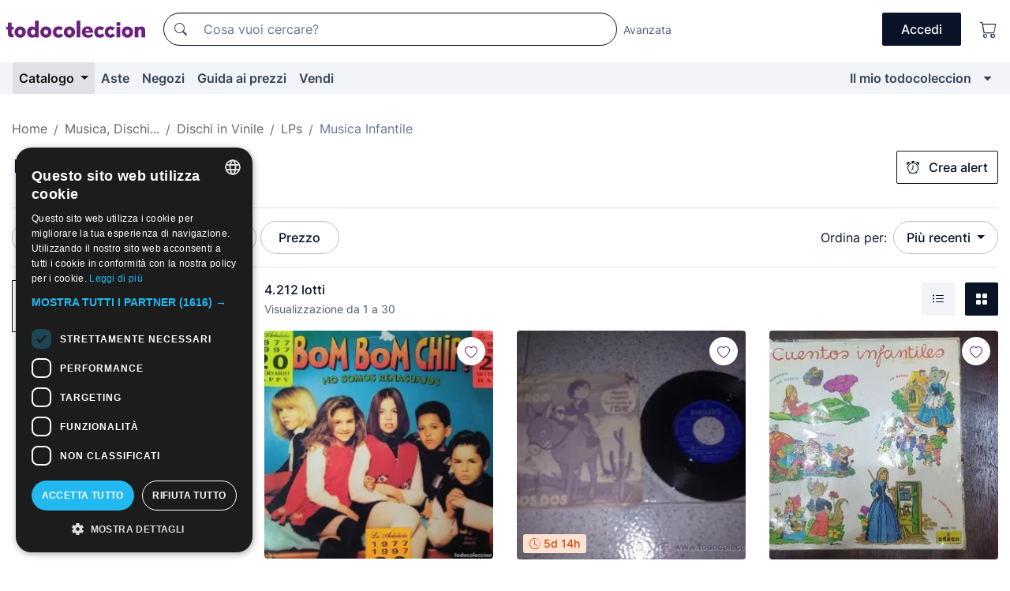

--- FILE ---
content_type: text/html;charset=UTF-8
request_url: https://it.todocoleccion.net/s/dischi-vinile-lp-musica-infantile
body_size: 24628
content:

<!DOCTYPE html>
<html lang="it">
<head><script>(function(w,i,g){w[g]=w[g]||[];if(typeof w[g].push=='function')w[g].push(i)})
(window,'GTM-N5BMJZR','google_tags_first_party');</script><script>(function(w,d,s,l){w[l]=w[l]||[];(function(){w[l].push(arguments);})('set', 'developer_id.dY2E1Nz', true);
		var f=d.getElementsByTagName(s)[0],
		j=d.createElement(s);j.async=true;j.src='/2vdj/';
		f.parentNode.insertBefore(j,f);
		})(window,document,'script','dataLayer');</script>
<script>
if (typeof MutationObserver === 'undefined') {
var scriptTag = document.createElement('script');
scriptTag.src = "/assets/javascripts/vendor/mutationobserver.min.js";
// document.head.appendChild(scriptTag);
document.getElementsByTagName('head')[0].appendChild(scriptTag);
}
</script>
<meta http-equiv="Content-Type" content="text/html; charset=utf-8" />
<meta http-equiv="X-UA-Compatible" content="IE=edge">
<meta name="viewport" content="width=device-width, initial-scale=1">
<link rel="dns-prefetch" href="//pictures2.todocoleccion.net" />
<link rel="preconnect" href="https://assets2.todocoleccion.online" />
<link rel="preconnect" href="https://cloud10.todocoleccion.online" />
<link rel="shortcut icon" href="https://assets2.todocoleccion.online/assets/images/favicons/favicon.ico" type="image/x-icon" />
<script>
var MANGOPAY_CLIENT_ID = "todocoleccion";
var MANGOPAY_ENVIRONMENT = "PRODUCTION";
</script>
<meta name="description" content="Acquista online: dischi LP di musica infantile. Trova l'oggetto che stai cercando a prezzi imbattibili. Scopri il nostro sito web!" />
<meta name="robots" content="index,follow" />
<meta name="apple-itunes-app" content="app-id=892347440">
<meta name="google-play-app" content="app-id=com.package.android">
<title>Dischi LP di musica infantile | Acquisto e vendita su todocoleccion</title>
<link rel="stylesheet" type="text/css" href="https://assets2.todocoleccion.online/assets/stylesheets/font-inter.css?202511261137">
<link rel="stylesheet" type="text/css" href="https://assets2.todocoleccion.online/assets/stylesheets/tcbootstrap.css?202511261137" />
<link rel="stylesheet" type="text/css" href="https://assets2.todocoleccion.online/assets/stylesheets/application.css?202511261137" />
<link rel="stylesheet" type="text/css" href="https://assets2.todocoleccion.online/assets/stylesheets/zoconet-design-system.css?202511261137" />
<link rel="stylesheet" type="text/css" href="https://assets2.todocoleccion.online/assets/icons/font/bootstrap-icons.css?202511261137" />
<link rel="stylesheet" type="text/css" href="https://assets2.todocoleccion.online/assets/stylesheets/swiper.css?202511261137" />
<link rel="stylesheet" type="text/css" href="https://assets2.todocoleccion.online/assets/plugins/bootstrap-slider/bootstrap-slider.min.css?202511261137" />
<link rel="stylesheet" type="text/css" href="https://assets2.todocoleccion.online/assets/stylesheets/buscador.css?202511261137" />
<link rel="stylesheet" type="text/css" href="https://assets2.todocoleccion.online/assets/stylesheets/facetas.css?202511261137" />
<link rel="stylesheet" type="text/css" href="https://assets2.todocoleccion.online/assets/stylesheets/bootstrap-slider-custom.css?202511261137" />
<link rel="canonical" href="https://it.todocoleccion.net/s/dischi-vinile-lp-musica-infantile" />
<link rel="alternate" hreflang="es" href="https://www.todocoleccion.net/s/discos-vinilo-lps-musica-infantil" />
<link rel="alternate" hreflang="en" href="https://en.todocoleccion.net/s/lp-vinyl-records-childrens-music" />
<link rel="alternate" hreflang="de" href="https://de.todocoleccion.net/s/vinyl-schallplatten-lps-kindermusik" />
<link rel="alternate" hreflang="fr" href="https://fr.todocoleccion.net/s/disques-vinyle-lps-musique-pour-enfants" />
<link rel="alternate" hreflang="pt" href="https://pt.todocoleccion.net/s/discos-vinil-lp-musica-infantil" />
<link rel="alternate" hreflang="it" href="https://it.todocoleccion.net/s/dischi-vinile-lp-musica-infantile" />
<link rel="next" href="https://www.todocoleccion.net/s/dischi-vinile-lp-musica-infantile?P=2" />
<script type="text/javascript" src="https://assets2.todocoleccion.online/assets/javascripts/vendor/modernizr.js?202511261312">
</script>
<script type="text/javascript" src="https://cdn.jsdelivr.net/npm/@mangopay/vault-sdk@1.2.1/dist/umd/client.min.js"></script>
<link rel="apple-touch-icon" href="https://assets2.todocoleccion.online/assets/images/apple_touch_icons/apple-touch-icon-iphone-60x60.png">
<link rel="apple-touch-icon" sizes="60x60" href="https://assets2.todocoleccion.online/assets/images/apple_touch_icons/apple-touch-icon-ipad-76x76.png">
<link rel="apple-touch-icon" sizes="114x114" href="https://assets2.todocoleccion.online/assets/images/apple_touch_icons/apple-touch-icon-iphone-retina-120x120.png">
<link rel="apple-touch-icon" sizes="144x144" href="https://assets2.todocoleccion.online/assets/images/apple_touch_icons/apple-touch-icon-ipad-retina-152x152.png">
<meta name="apple-itunes-app" content="app-id=892347440">
<script>
var ASSETS_HOST = "https://assets2.todocoleccion.online";
var FINGERPRINT_IMAGES ="202511261312";
var FINGERPRINT_CSS ="202511261137";
</script>
<script>
dataLayer = [];
// Configuración cookieScript: Nos aseguramos que, al arrancar, por defecto estén denegadas las cookies,
// porque se nos queja Google de que ejecutamos cosas de recoplilación de datos antes de que el usuario pueda aceptar o denegar las cookies.
dataLayer.push(
'consent',
'default',
{
'ad_personalization': 'denied',
'ad_storage': 'denied',
'ad_user_data': 'denied',
'analytics_storage': 'denied',
'wait_for_update': 500
}
);
dataLayer.push({"loggedIn":false});
dataLayer.push({"esMovil":false});
dataLayer.push({"content_type":"listado"});
</script>
<script>(function(w,d,s,l,i){w[l]=w[l]||[];w[l].push({'gtm.start':
new Date().getTime(),event:'gtm.js'});var f=d.getElementsByTagName(s)[0],
j=d.createElement(s),dl=l!='dataLayer'?'&l='+l:'';j.async=true;j.src=
'https://www.googletagmanager.com/gtm.js?id='+i+dl;f.parentNode.insertBefore(j,f);
})(window,document,'script','dataLayer','GTM-N5BMJZR');</script>
<meta name="google-translate-customization" content="666371e4fcbb35ea-7d61682752185561-g881534783573c20e-15" />
<!-- CBWIRE Styles -->
<style >[wire\:loading][wire\:loading], [wire\:loading\.delay][wire\:loading\.delay], [wire\:loading\.inline-block][wire\:loading\.inline-block], [wire\:loading\.inline][wire\:loading\.inline], [wire\:loading\.block][wire\:loading\.block], [wire\:loading\.flex][wire\:loading\.flex], [wire\:loading\.table][wire\:loading\.table], [wire\:loading\.grid][wire\:loading\.grid], [wire\:loading\.inline-flex][wire\:loading\.inline-flex] {display: none;}[wire\:loading\.delay\.none][wire\:loading\.delay\.none], [wire\:loading\.delay\.shortest][wire\:loading\.delay\.shortest], [wire\:loading\.delay\.shorter][wire\:loading\.delay\.shorter], [wire\:loading\.delay\.short][wire\:loading\.delay\.short], [wire\:loading\.delay\.default][wire\:loading\.delay\.default], [wire\:loading\.delay\.long][wire\:loading\.delay\.long], [wire\:loading\.delay\.longer][wire\:loading\.delay\.longer], [wire\:loading\.delay\.longest][wire\:loading\.delay\.longest] {display: none;}[wire\:offline][wire\:offline] {display: none;}[wire\:dirty]:not(textarea):not(input):not(select) {display: none;}:root {--livewire-progress-bar-color: #2299dd;}[x-cloak] {display: none !important;}</style>
</head>
<body class="at-desktop">
<div id="wrap" class="pagina">
<span id="inicio">
</span>
<div id="header" role="banner" class="hidden-print">
<div id="cabecera" role="banner" class="hidden-print">
<div id="cabecera-top-container">
<div id="cabecera-top">
<div class="container p-0 p-md-3">
<div class="d-flex justify-content-between align-items-center">
<div class="cabecera-col col-side-user-menu">
<button wire:snapshot="{&quot;data&quot;:{},&quot;memo&quot;:{&quot;id&quot;:&quot;9effd4adac5fc2b49cfa167813b5766b&quot;,&quot;name&quot;:&quot;cabecera/SideUserMenuButton&quot;,&quot;path&quot;:&quot;cabecera/SideUserMenuButton&quot;,&quot;method&quot;:&quot;GET&quot;,&quot;children&quot;:[],&quot;scripts&quot;:[],&quot;assets&quot;:[],&quot;isolate&quot;:false,&quot;lazyLoaded&quot;:false,&quot;lazyIsolated&quot;:true,&quot;errors&quot;:[],&quot;locale&quot;:&quot;en&quot;},&quot;checksum&quot;:&quot;f9f66fa895026e389a10ce006daf3f59afaec8db50cdb60f152af599b32f9192&quot;}" wire:effects="[]" wire:id="9effd4adac5fc2b49cfa167813b5766b"
aria-controls="SideUserMenu"
aria-expanded="false"
data-toggle="modal"
data-target="#SideUserMenu"
title="Mostra/nascondi il menu utente"
type="button"
class="pl-5 btn-without-min-width btn btn-outline-primary"
style="border-width: 0px"
wire:click="$dispatch( 'update-side-user-menu-modal-body' )"
>
<span class="bi bi-list icon-header-menu fs-24"></span>
</button>
</div>
<div class="align-self-center d-none d-md-block logo-header">
<div id="cabecera-logo" class="mr-5 w-100">
<a
href="/"
title="todocoleccion - Acquisto, vendita e asta di oggetti d'antiquariato, arte e collezionismo"
class="d-inline-block py-3 d-flex align-items-center"
>
<span class="sprite1 sprite1-logotipo_tc"></span>
<span class="sr-only">todocoleccion: compravendita di oggetti d'antiquariato e da collezione</span>
</a>
</div>
</div>
<div class="align-self-center order-3 ml-auto">
<div class="opciones_cab">
<ul id="cabecera-menu" class="d-flex flex-nowrap align-items-center list-inline user-isnt-loggedin">
<li id="btn-login" class="cabecera-menu-userlink list-inline-item d-none d-md-block mr-6">
<a
href="/acceder/?cod=ent&amp;encoded_back_url=true&amp;back_url=%2Fbuscador%3FRw%3D2%26sec%3Ddischi%2Dvinile%2Dlp%2Dmusica%2Dinfantile"
id="cabecera-menu-login-link"
title="Accedi a Il mio todocoleccion"
class="btn btn-primary no-underline text-color menu-link d-inline-block act-as-link"
rel="nofollow"
>
<span>
Accedi
</span>
</a>
</li>
<li class="list-inline-item pl-4 pr-5 p-md-0 mr-md-3">
<a
href="/carrito_de_compra"
title="Carrello"
class="no-underline menu-link d-inline-block act-as-link"
rel="nofollow"
>
<i
class="bi bi-cart icon-cabecera-menu"
title="Carrello"
></i>
<span wire:snapshot="{&quot;data&quot;:{&quot;count&quot;:0},&quot;memo&quot;:{&quot;id&quot;:&quot;7a9d531bd25255450805f99c2b7982b8&quot;,&quot;name&quot;:&quot;shared/BasketCount&quot;,&quot;path&quot;:&quot;shared/BasketCount&quot;,&quot;method&quot;:&quot;GET&quot;,&quot;children&quot;:[],&quot;scripts&quot;:[],&quot;assets&quot;:[],&quot;isolate&quot;:false,&quot;lazyLoaded&quot;:false,&quot;lazyIsolated&quot;:true,&quot;errors&quot;:[],&quot;locale&quot;:&quot;en&quot;},&quot;checksum&quot;:&quot;f9f66fa895026e389a10ce006daf3f59afaec8db50cdb60f152af599b32f9192&quot;}" wire:effects="{&quot;listeners&quot;:[&quot;basket-count-updated&quot;]}" wire:id="7a9d531bd25255450805f99c2b7982b8">
</span>
</a>
</li>
</ul>
</div>
</div>
<div id="buscador-header" class="flex-grow-1 order-sm-0 order-2 py-5 p-md-3">
<div class="w-100 buscador_cab" role="search">
<form action="/buscador" method="get" name="Buscador">
<input type="hidden" name="from" value="top">
<label for="buscador-general" class="sr-only">
Buscar:
</label>
<div class="input-group buscador-general input-group-search-primary d-flex flex-row justify-content-between align-items-start flex-nowrap w-100">
<div class="input-group-prepend">
<button
class="btn"
data-testid="search-button"
type="submit"
title="Motore di ricerca di todocoleccion"
>
<span class="bi bi-search"></span>
</button>
</div>
<input
type="search"
name="bu"
id="buscador-general"
value=""
class="form-control campo_buscar"
placeholder="Cosa vuoi cercare?"
title="Cosa vuoi cercare?"
/>
</div>
</form>
</div>
</div>
<div id="buscador-header-avanzado" class="flex-grow-1 d-none d-xl-block">
<a href="/buscador/turbo" id="buscador-avanzado-link" class="ml-0" rel="nofollow">
Avanzata
</a>
</div>
</div>
</div>
</div>
</div>
<div
id="cabecera-barra"
role="navigation"
class="navbar navbar-light navbar-expand bg-gray navbar-zoconet-main "
>
<div class="container">
<ul class="nav navbar-nav w-100 justify-content-between justify-content-md-start">
<li
class="active nav-item first-item dropdown"
>
<a wire:snapshot="{&quot;data&quot;:{&quot;catalogo_path&quot;:&quot;/s/catalogo&quot;},&quot;memo&quot;:{&quot;id&quot;:&quot;cf694d30e5b2465bc96b50b84e2f7053&quot;,&quot;name&quot;:&quot;shared.cabecera.MenuCatalogoButton&quot;,&quot;path&quot;:&quot;shared.cabecera.MenuCatalogoButton&quot;,&quot;method&quot;:&quot;GET&quot;,&quot;children&quot;:[],&quot;scripts&quot;:[],&quot;assets&quot;:[],&quot;isolate&quot;:false,&quot;lazyLoaded&quot;:false,&quot;lazyIsolated&quot;:true,&quot;errors&quot;:[],&quot;locale&quot;:&quot;en&quot;},&quot;checksum&quot;:&quot;f9f66fa895026e389a10ce006daf3f59afaec8db50cdb60f152af599b32f9192&quot;}" wire:effects="[]" wire:id="cf694d30e5b2465bc96b50b84e2f7053"
href="/s/catalogo"
title="Catalogo"
class="link-to-catalogo dropdown-toggle pull-left nav-link"
data-toggle="dropdown"
role="button"
aria-haspopup="true"
aria-expanded="false"
wire:click="$dispatch( 'update-menu-catalogo-dropdown-menu' )"
>
Catalogo
</a>
<div class="dropdown-menu dropdown-menu-catalogo z-index-max pt-6 pb-4">
<div wire:snapshot="{&quot;data&quot;:{&quot;yet_loaded&quot;:false,&quot;secciones&quot;:[]},&quot;memo&quot;:{&quot;id&quot;:&quot;bd87198b05b9cda9512929d321a0ed5b&quot;,&quot;name&quot;:&quot;shared.cabecera.MenuCatalogoDropdownMenu&quot;,&quot;path&quot;:&quot;shared.cabecera.MenuCatalogoDropdownMenu&quot;,&quot;method&quot;:&quot;GET&quot;,&quot;children&quot;:[],&quot;scripts&quot;:[],&quot;assets&quot;:[],&quot;isolate&quot;:false,&quot;lazyLoaded&quot;:false,&quot;lazyIsolated&quot;:true,&quot;errors&quot;:[],&quot;locale&quot;:&quot;en&quot;},&quot;checksum&quot;:&quot;f9f66fa895026e389a10ce006daf3f59afaec8db50cdb60f152af599b32f9192&quot;}" wire:effects="{&quot;listeners&quot;:[&quot;update-menu-catalogo-dropdown-menu&quot;]}" wire:id="bd87198b05b9cda9512929d321a0ed5b">
<div wire:loading>
<div class="p-4">
<i class="icon text-muted icon-spinner icon-spin"></i>
</div>
</div>
<div class="list-group">
<div class="grid-list-group-catalog">
</div>
<div>
<a
href="/s/catalogo"
class="btn btn-outline-primary btn-ghost font-weight-bold p-4"
title="Vedi tutte le sezioni"
>
Vedi tutte le sezioni
<i class="bi bi-arrow-right"></i>
</a>
</div>
</div>
</div>
</div>
</li>
<li
class="nav-item d-none d-md-block"
>
<a
href="/aste"
title="Aste online"
class="nav-link"
>
Aste
</a>
</li>
<li
class="nav-item d-none d-md-block"
>
<a
href="/tiendas"
title="Negozi"
class="nav-link"
>
Negozi
</a>
</li>
<li
class="nav-item d-none d-md-block"
>
<a
href="/guida-ai-prezzi"
title="Guida ai prezzi"
class="nav-link"
>
Guida ai prezzi
</a>
</li>
<li
class="nav-item second-item"
>
<a
href="/aiuto/vendere"
title="Vendi su todocoleccion"
class="nav-link"
>
Vendi
</a>
</li>
<li
class="nav-item last-item ml-sm-auto"
>
<a
href="/mitc"
title="Il mio todocoleccion."
class="nav-link"
>
Il mio todocoleccion
</a>
</li>
<li class="nav-item visible-md visible-lg mitc_mostrar">
<a
href="/mitc?mostrarbmtc"
title="Mostra la barra Il mio todocoleccion."
class="nav-link"
>
<span class="hidden">
Mostra la barra Il mio todocoleccion
</span><i class="icon icon-caret-down"></i>
</a>
</li>
</ul>
</div>
</div>
</div>
</div>
<div id="page-content">
<div id="page-content-fullwidth">
</div>
<div class="container">
<div id="react-breadcrumbs">
<div
class=" mt-7"
style="height: 40px"
>
<div class="swiper">
<div class="swiper-container" data-initialSlide="4">
<ul
class="
breadcrumb
flex-nowrap
swiper-wrapper
m-0
"
>
<li
class="breadcrumb-item swiper-slide"
style="width: auto"
>
<a href="/" title="Pagina iniziale" class="breadcrumb-link">
<span>
Home
</span>
</a>
</li>
<li
class="breadcrumb-item swiper-slide"
style="width: auto"
>
<a href="/s/musica-dischi-vinile" title=" Musica, Dischi..." class="breadcrumb-link">
<span> Musica, Dischi...</span>
</a>
</li>
<li
class="breadcrumb-item swiper-slide"
style="width: auto"
>
<a href="/s/dischi-vinile" title="Dischi in Vinile" class="breadcrumb-link">
<span>Dischi in Vinile</span>
</a>
</li>
<li
class="breadcrumb-item swiper-slide"
style="width: auto"
>
<a href="/s/dischi-vinile-lp" title="LPs" class="breadcrumb-link">
<span>LPs</span>
</a>
</li>
<li
class="active breadcrumb-item swiper-slide"
style="width: auto"
>
<span class="breadcrumb-nolink">Musica Infantile</span>
</li>
</ul>
</div>
</div>
</div>
</div>
<script type="application/ld+json">
{"itemListElement":[{"item":{"@id":"/","name":"Home"},"position":1,"@type":"ListItem"},{"item":{"@id":"/s/musica-dischi-vinile","name":" Musica, Dischi..."},"position":2,"@type":"ListItem"},{"item":{"@id":"/s/dischi-vinile","name":"Dischi in Vinile"},"position":3,"@type":"ListItem"},{"item":{"@id":"/s/dischi-vinile-lp","name":"LPs"},"position":4,"@type":"ListItem"},{"item":{"@id":"","name":"Musica Infantile"},"position":5,"@type":"ListItem"}],"@context":"https://schema.org","@type":"BreadcrumbList"}
</script>
<div id="layout-buscador-header" class="margin-bottom">
<div class="block-with-button-at-right mb-6">
<div>
<h1 class="h1_seccion buscador-empty_search">
<div class="buscador-_h1_seccion fs-20 font-weight-bold text-gray-900 fs-lg-24">
Dischi LP di musica infantile
</div>
</h1>
</div>
<div class="hidden-xs hidden-sm button-container">
<div wire:snapshot="{&quot;data&quot;:{&quot;seccion_id&quot;:1808,&quot;alert_has_been_created&quot;:false,&quot;catalog_alert_id&quot;:0},&quot;memo&quot;:{&quot;id&quot;:&quot;acaafb7a78054ed181db5de62599d843&quot;,&quot;name&quot;:&quot;buscador/default/AlertButtonCatalog&quot;,&quot;path&quot;:&quot;buscador/default/AlertButtonCatalog&quot;,&quot;method&quot;:&quot;GET&quot;,&quot;children&quot;:[],&quot;scripts&quot;:[],&quot;assets&quot;:[],&quot;isolate&quot;:false,&quot;lazyLoaded&quot;:false,&quot;lazyIsolated&quot;:true,&quot;errors&quot;:[],&quot;locale&quot;:&quot;en&quot;},&quot;checksum&quot;:&quot;f9f66fa895026e389a10ce006daf3f59afaec8db50cdb60f152af599b32f9192&quot;}" wire:effects="{&quot;listeners&quot;:[&quot;catalog-alert-was-deleted&quot;,&quot;catalog-alert-was-created&quot;]}" wire:id="acaafb7a78054ed181db5de62599d843">
<button
class="btn btn-outline-primary js-crear-alerta-catalogo btn-block-only-xs"
data-nuevo-usuario-accion-tipo="1"
data-nuevo-usuario-accion-valor="1808"
data-seccion="1808"
wire:click="createCatalogAlert()"
wire:requirelogin
>
<i class="bi btn-icon-left bi-alarm"></i>
Crea alert
</button>
</div>
</div>
</div>
</div>
<nav class="d-sm-flex justify-content-between d-block sticky-top bg-white border-top border-bottom mb-5" id="menu-listado">
<div data-testid="buscador-default-fast_filters" class="d-sm-flex py-4 py-sm-5">
<div class="btn-group d-block d-sm-inline mr-2" role="group">
<div
id="react-BuscadorFilters"
class="button-container"
data-props="&#x7b;&quot;favourite_sellers&quot;&#x3a;&#x5b;&#x5d;,&quot;search_bean&quot;&#x3a;&#x7b;&quot;provincia&quot;&#x3a;&quot;0&quot;,&quot;seccion_subdominio&quot;&#x3a;&quot;dischi-vinile-lp-musica-infantile&quot;,&quot;seccion_id&quot;&#x3a;1808,&quot;full_name&quot;&#x3a;null,&quot;facets_selected&quot;&#x3a;&#x5b;&#x5d;,&quot;pago_tc&quot;&#x3a;false,&quot;is_extra_auction_available&quot;&#x3a;false,&quot;horas&quot;&#x3a;&quot;0&quot;,&quot;estado&quot;&#x3a;false,&quot;catalog_path&quot;&#x3a;&quot;&#x2f;s&#x2f;catalogo&quot;,&quot;pais&quot;&#x3a;&quot;&quot;,&quot;from&quot;&#x3a;&quot;&quot;,&quot;navegacion&quot;&#x3a;&quot;g&quot;,&quot;mostrar&quot;&#x3a;&quot;t&quot;,&quot;identificador&quot;&#x3a;null,&quot;condicion&quot;&#x3a;&quot;&quot;,&quot;facets&quot;&#x3a;&#x5b;&#x5d;,&quot;tiendas&quot;&#x3a;null,&quot;is_extra_auction_tematic&quot;&#x3a;false,&quot;soloconenviogratis&quot;&#x3a;null,&quot;preciodesde&quot;&#x3a;null,&quot;orden&quot;&#x3a;&quot;r&quot;,&quot;seccion_titulo&quot;&#x3a;&quot;Musica Infantile&quot;,&quot;preciohasta&quot;&#x3a;null,&quot;tienda&quot;&#x3a;null,&quot;filtrar_por_vendedor_favorito&quot;&#x3a;false,&quot;id_pais&quot;&#x3a;0&#x7d;,&quot;filters_applied_count&quot;&#x3a;1,&quot;total_lots_found&quot;&#x3a;4212&#x7d;"
>
</div>
</div>
<div class="d-none d-lg-inline">
<div class="btn-group">
<div class="dropdown">
<div class="any">
<button
aria-expanded="false"
class="btn btn-filter dropdown-toggle"
data-toggle="dropdown"
data-target="dropdown-menu-sales-modality"
id="dropdown-menu-button-sales-modality"
type="button"
>
Modalità di vendita
</button>
<div
aria-labelledby="dropdown-menu-button-sales-modality"
class="dropdown-menu"
id="dropdown-menu-sales-modality"
>
<button
class="dropdown-item"
data-obfuscated-link
data-href="/s/dischi-vinile-lp-musica-infantile/vendita-diretta"
title="Lotti in vendita diretta"
type="button"
>
Vendita diretta
</button>
<a
class="dropdown-item"
href="/s/dischi-vinile-lp-musica-infantile/aste"
title="Lotti all'asta"
type="button"
>
Asta
</a>
<button
class="dropdown-item"
data-obfuscated-link
data-href="/s/dischi-vinile-lp-musica-infantile/in-primo-piano"
title="Lotti in primo piano"
type="button"
>
In primo piano
</button>
<button
class="dropdown-item"
data-obfuscated-link
data-href="/s/dischi-vinile-lp-musica-infantile/sconti"
title="Lotti scontati"
type="button"
>
Scontati
</button>
</div>
</div>
</div>
</div>
<div class="btn-group">
<div class="dropdown" id="modal-range-price">
<div class="any">
<button
aria-expanded="false"
class="btn btn-filter "
id="dropdown-menu-button-range-price"
type="button"
>
Prezzo
</button>
</div>
<div
aria-labelledby="dropdown-menu-button-range-price"
class="dropdown-menu px-3"
id="buscador-default-fast_filters-modal_range_price"
data-testid="buscador-price-modal"
style="width: 380px"
>
<div class="modal-body">
<div class="mb-6">
<input
id="ex2"
type="text"
value=""
data-slider-min="0"
data-slider-max="4000"
data-slider-step="1"
data-slider-value="[0,4000]"
data-slider-tooltip="hide"
/>
</div>
<form
action="/s/dischi-vinile-lp-musica-infantile"
id="modal-range-price-form"
method="get"
name="RangePriceForm"
>
<div class="form-row">
<div class="form-group col-md-6">
<label for="modal-range-pricedesde">Da</label>
<div class="input-group-with-icons right-icon input-group">
<input
autocomplete="off"
class="form-control"
id="modal-range-pricedesde"
inputmode="numeric"
min="0"
name="preciodesde"
placeholder="0"
step="1"
type="number"
value=""
>
<div class="input-group-append">
<span class="input-group-text"><span class="bi bi-currency-euro"></span></span>
</div>
</div>
</div>
<div class="form-group col-md-6">
<label for="modal-range-pricehasta">A</label>
<div class="input-group-with-icons right-icon input-group">
<input
autocomplete="off"
class="form-control"
id="modal-range-pricehasta"
inputmode="numeric"
min="0"
name="preciohasta"
placeholder="Nessun limite"
step="1"
type="number"
value=""
>
<div class="input-group-append">
<span class="input-group-text"><span class="bi bi-currency-euro"></span></span>
</div>
</div>
</div>
</div>
<div id="error-precio" class="invalid-feedback">
</div>
</form>
</div>
<div class="modal-footer">
<button type="button" class="btn btn-secondary" id="dropdown-close-menu-button-range-price">
Annulla
</button>
<button type="submit" class="btn btn-primary" id="dropdown-submit-menu-button-range-price" form="modal-range-price-form">
Applicare
</button>
</div>
</div>
</div>
</div>
</div>
</div>
<div class="d-none d-sm-inline py-4 py-sm-5">
<div class="d-flex align-items-center">
<label class="mr-3 my-0" id="sort-by--" for="dropdown-menu-button-sort-by--">
Ordina per:
</label>
<div class="dropdown" aria-labelled-by="sort-by--">
<button
aria-expanded="false"
class="btn btn-filter dropdown-toggle"
data-testid="dropdown-menu-button-sort-by"
data-toggle="dropdown"
id="dropdown-menu-button-sort-by--"
type="button"
>
Più recenti
</button>
<div
aria-labelledby="dropdown-menu-button-sort-by--"
class="z-index-1020 dropdown-menu dropdown-menu-right"
data-testid="dropdown-menu-select-order-by"
>
<button class="dropdown-item active" data-href="/s/dischi-vinile-lp-musica-infantile" onclick="location = this.dataset.href" type="button"
>
Più recenti
</button>
<button class="dropdown-item" data-href="/s/dischi-vinile-lp-musica-infantile?O=a" onclick="location = this.dataset.href" type="button"
>
Meno recenti
</button>
<button class="dropdown-item" data-href="/s/dischi-vinile-lp-musica-infantile?O=d" onclick="location = this.dataset.href" type="button"
>
I migliori sconti
</button>
<button class="dropdown-item" data-href="/s/dischi-vinile-lp-musica-infantile?O=df" onclick="location = this.dataset.href" type="button"
>
Sconti per scadenza
</button>
<button class="dropdown-item" data-href="/s/dischi-vinile-lp-musica-infantile?O=c" onclick="location = this.dataset.href" type="button"
>
Più visti oggi
</button>
<button class="dropdown-item" data-href="/s/dischi-vinile-lp-musica-infantile?O=menos" onclick="location = this.dataset.href" type="button"
>
Prezzo più basso
</button>
<button class="dropdown-item" data-href="/s/dischi-vinile-lp-musica-infantile?O=mas" onclick="location = this.dataset.href" type="button"
>
Prezzo più alto
</button>
<button class="dropdown-item" data-href="/s/dischi-vinile-lp-musica-infantile?O=seg" onclick="location = this.dataset.href" type="button"
>
Lotti più seguiti
</button>
</div>
</div>
</div>
</div>
</nav>
<div class="row">
<div class="col-lg-9 order-lg-2" role="main">
<div class="row mb-3 mb-md-5">
<div class="col align-self-center">
<div
class="font-weight-bold fs-16 text-gray-900"
data-testid="lotesencontrados"
>
4.212 lotti
</div>
<span class="fs-14 text-gray-600">
Visualizzazione da
1
a
30
</span>
</div>
<div class="col text-right align-self-center">
<span class="mr-3">
<button
class="btn btn btn-without-min-width btn-secondary"
data-href="/s/dischi-vinile-lp-musica-infantile?N=i"
data-obfuscated-link
title="Vedi i lotti come un elenco"
type="button"
>
<span class="bi bi-list-ul"></span>
<span class="sr-only">
Elenco
</span>
</button>
</span>
<a
class="btn btn-primary btn btn-without-min-width btn-primary"
href="/s/dischi-vinile-lp-musica-infantile"
title="Vedi lotti in galleria"
>
<span class="bi bi-grid-fill"></span>
<span class="sr-only">
Galleria di foto
</span>
</a>
</div>
</div>
<div id="buscador-lote-items-container" class="ga-track-catn1">
<div class="card-lotes-in-gallery">
<div class="card-lote card-lote-as-gallery" data-testid="506047652">
<div class="position-relative">
<div class="mb-3 mb-sm-4 position-relative">
<div class="at-corner-top-right over-stretched-link">
<div class="follow-lote-button lotes-enlaces-rapidos mr-0 mr-md-1">
<button
class="d-flex justify-content-center align-items-center text-brand bg-white border-0 rounded-circle lotes_enlaces_rapidos-button btn-circle clickeable isnt-active js-followup ga-track-click-in-poner-en-seguimiento"
id="corazon-506047652"
onClick=""
data-ajax="/api/seguimientos/create?id=506047652"
data-require-login="true"
data-id_lote="506047652" data-nuevo-usuario-accion-tipo="0"
data-nuevo-usuario-accion-valor="506047652" rel="nofollow" title="Segui"
type="button"
>
<i class="bi lotes_enlaces_rapidos-icon js-icon-seguimiento inline-block bi-heart"></i>
</button>
</div>
</div>
<picture>
<source media="(max-width: 375px)" srcset="https://cloud10.todocoleccion.online/discos-vinilo/tc/2024/10/15/22/506047652.webp?size=165x165&crop=true" type="image/webp">
<source media="(max-width: 375px)" srcset="https://cloud10.todocoleccion.online/discos-vinilo/tc/2024/10/15/22/506047652.jpg?size=165x165&crop=true">
<source media="(min-width: 376px)" srcset="https://cloud10.todocoleccion.online/discos-vinilo/tc/2024/10/15/22/506047652.webp?size=292x292&crop=true" type="image/webp">
<source media="(min-width: 376px)" srcset="https://cloud10.todocoleccion.online/discos-vinilo/tc/2024/10/15/22/506047652.jpg?size=292x292&crop=true">
<img src="https://cloud10.todocoleccion.online/discos-vinilo/tc/2024/10/15/22/506047652.jpg?size=292x292&crop=true" title="BOM&#x20;BOM&#x20;CHIP&#x20;-&#x20;NO&#x20;SOMOS&#x20;RENACUAJOS&#x20;-&#x20;1993" alt="Dischi&#x20;in&#x20;vinile&#x3a;&#x20;BOM&#x20;BOM&#x20;CHIP&#x20;-&#x20;NO&#x20;SOMOS&#x20;RENACUAJOS&#x20;-&#x20;1993" width="292" height="292" class="img-fluid card-lote-main-image rounded-sm" />
</picture>
</div>
<div>
<h2 class="mb-2">
<a
id="translated-lot-title-506047652"
href="/dischi-vinile/bom-bom-chip-no-somos-renacuajos-1993~x506047652"
class="line-clamp fs-16 no-underline text-gray-800 font-weight-normal stretched-link ga-track-click-catn1 js-over_image js-translated-lot-titles hidden"
title="titolo tradotto"
data-id-lote="506047652" data-image-url="https://cloud10.todocoleccion.online/discos-vinilo/tc/2024/10/15/22/506047652.webp"
>
titolo tradotto
</a>
<a
id="lot-title-506047652"
href="/dischi-vinile/bom-bom-chip-no-somos-renacuajos-1993~x506047652"
class="line-clamp fs-16 no-underline text-gray-800 font-weight-normal stretched-link ga-track-click-catn1 js-over_image js-lot-titles"
title="BOM&#x20;BOM&#x20;CHIP&#x20;-&#x20;NO&#x20;SOMOS&#x20;RENACUAJOS&#x20;-&#x20;1993"
data-id-lote="506047652" data-image-url="https://cloud10.todocoleccion.online/discos-vinilo/tc/2024/10/15/22/506047652.webp"
>
BOM BOM CHIP - NO SOMOS RENACUAJOS - 1993
</a>
</h2>
</div>
<div id="foto506047652" class="full-size d-none d-lg-block d-xl-block"></div>
</div>
<div>
<div class="mb-3">
<span class="fs-14 text-gray-500 line-clamp-1">Dischi LP di musica infantile</span>
</div>
<div class="d-flex align-items-center flex-wrap">
<span class="card-price fs-18 fs-lg-20 font-weight-bold text-gray-900 mr-2">
7,95 €
</span>
</div>
<div class="text-gray-600 fs-14 font-weight-normal">
Accetta offerte
</div>
</div>
</div><div class="card-lote card-lote-as-gallery" data-testid="85736064">
<div class="position-relative">
<div class="mb-3 mb-sm-4 position-relative">
<div class="at-corner-top-right over-stretched-link">
<div class="follow-lote-button lotes-enlaces-rapidos mr-0 mr-md-1">
<button
class="d-flex justify-content-center align-items-center text-brand bg-white border-0 rounded-circle lotes_enlaces_rapidos-button btn-circle clickeable isnt-active js-followup ga-track-click-in-poner-en-seguimiento"
id="corazon-85736064"
onClick=""
data-ajax="/api/seguimientos/create?id=85736064"
data-require-login="true"
data-id_lote="85736064" data-nuevo-usuario-accion-tipo="0"
data-nuevo-usuario-accion-valor="85736064" rel="nofollow" title="Segui"
type="button"
>
<i class="bi lotes_enlaces_rapidos-icon js-icon-seguimiento inline-block bi-heart"></i>
</button>
</div>
</div>
<picture>
<source media="(max-width: 375px)" srcset="https://cloud10.todocoleccion.online/discos-vinilo/tc/2011/05/12/26732583.webp?size=165x165&crop=true" type="image/webp">
<source media="(max-width: 375px)" srcset="https://cloud10.todocoleccion.online/discos-vinilo/tc/2011/05/12/26732583.jpg?size=165x165&crop=true">
<source media="(min-width: 376px)" srcset="https://cloud10.todocoleccion.online/discos-vinilo/tc/2011/05/12/26732583.webp?size=292x292&crop=true" type="image/webp">
<source media="(min-width: 376px)" srcset="https://cloud10.todocoleccion.online/discos-vinilo/tc/2011/05/12/26732583.jpg?size=292x292&crop=true">
<img src="https://cloud10.todocoleccion.online/discos-vinilo/tc/2011/05/12/26732583.jpg?size=292x292&crop=true" title="disco&#x20;de&#x20;vinilo&#x20;muy&#x20;dificil&#x20;de&#x20;encontrar&#x20;Los&#x20;dibujos&#x20;de&#x20;MARCO&#x21;&#x21;&#x20;mira&#x20;descripcion" alt="Dischi&#x20;in&#x20;vinile&#x3a;&#x20;disco&#x20;de&#x20;vinilo&#x20;muy&#x20;dificil&#x20;de&#x20;encontrar&#x20;Los&#x20;dibujos&#x20;de&#x20;MARCO&#x21;&#x21;&#x20;mira&#x20;descripcion" width="292" height="292" class="img-fluid card-lote-main-image rounded-sm" />
</picture>
<span class="badge card-badge-lote badge-sell"><i class="bi bi-clock-history"></i> 5d&nbsp;14h</span>
</div>
<div>
<h2 class="mb-2">
<a
id="translated-lot-title-85736064"
href="/dischi-vinile/disco-vinilo-muy-dificil-encontrar-dibujos-marco-mira-descripcion~x85736064"
class="line-clamp fs-16 no-underline text-gray-800 font-weight-normal stretched-link ga-track-click-catn1 js-over_image js-translated-lot-titles hidden"
title="titolo tradotto"
data-id-lote="85736064" data-image-url="https://cloud10.todocoleccion.online/discos-vinilo/tc/2011/05/12/26732583.webp"
>
titolo tradotto
</a>
<a
id="lot-title-85736064"
href="/dischi-vinile/disco-vinilo-muy-dificil-encontrar-dibujos-marco-mira-descripcion~x85736064"
class="line-clamp fs-16 no-underline text-gray-800 font-weight-normal stretched-link ga-track-click-catn1 js-over_image js-lot-titles"
title="disco&#x20;de&#x20;vinilo&#x20;muy&#x20;dificil&#x20;de&#x20;encontrar&#x20;Los&#x20;dibujos&#x20;de&#x20;MARCO&#x21;&#x21;&#x20;mira&#x20;descripcion"
data-id-lote="85736064" data-image-url="https://cloud10.todocoleccion.online/discos-vinilo/tc/2011/05/12/26732583.webp"
>
disco de vinilo muy dificil de encontrar Los dibujos de MARCO&#x21;&#x21; mira descripcion
</a>
</h2>
</div>
<div id="foto85736064" class="full-size d-none d-lg-block d-xl-block"></div>
</div>
<div>
<div class="mb-3">
<span class="fs-14 text-gray-500 line-clamp-1">Dischi LP di musica infantile</span>
</div>
<div class="d-flex align-items-center flex-wrap">
<span class="card-price fs-18 fs-lg-20 font-weight-bold text-gray-900 mr-2">
5,50 €
</span>
</div>
<div class="text-gray-600 fs-14 font-weight-normal">
0 offerte
</div>
</div>
</div><div class="card-lote card-lote-as-gallery" data-testid="498666207">
<div class="position-relative">
<div class="mb-3 mb-sm-4 position-relative">
<div class="at-corner-top-right over-stretched-link">
<div class="follow-lote-button lotes-enlaces-rapidos mr-0 mr-md-1">
<button
class="d-flex justify-content-center align-items-center text-brand bg-white border-0 rounded-circle lotes_enlaces_rapidos-button btn-circle clickeable isnt-active js-followup ga-track-click-in-poner-en-seguimiento"
id="corazon-498666207"
onClick=""
data-ajax="/api/seguimientos/create?id=498666207"
data-require-login="true"
data-id_lote="498666207" data-nuevo-usuario-accion-tipo="0"
data-nuevo-usuario-accion-valor="498666207" rel="nofollow" title="Segui"
type="button"
>
<i class="bi lotes_enlaces_rapidos-icon js-icon-seguimiento inline-block bi-heart"></i>
</button>
</div>
</div>
<picture>
<source media="(max-width: 375px)" srcset="https://cloud10.todocoleccion.online/discos-vinilo/tc/2024/09/05/22/498666207.webp?r=3&size=165x165&crop=true" type="image/webp">
<source media="(max-width: 375px)" srcset="https://cloud10.todocoleccion.online/discos-vinilo/tc/2024/09/05/22/498666207.jpg?r=3&size=165x165&crop=true">
<source media="(min-width: 376px)" srcset="https://cloud10.todocoleccion.online/discos-vinilo/tc/2024/09/05/22/498666207.webp?r=3&size=292x292&crop=true" type="image/webp">
<source media="(min-width: 376px)" srcset="https://cloud10.todocoleccion.online/discos-vinilo/tc/2024/09/05/22/498666207.jpg?r=3&size=292x292&crop=true">
<img src="https://cloud10.todocoleccion.online/discos-vinilo/tc/2024/09/05/22/498666207.jpg?r=3&size=292x292&crop=true" title="Vinilos&#x20;cuentos&#x20;y&#x20;canciones&#x20;infantiles" alt="Dischi&#x20;in&#x20;vinile&#x3a;&#x20;Vinilos&#x20;cuentos&#x20;y&#x20;canciones&#x20;infantiles" width="292" height="292" class="img-fluid card-lote-main-image rounded-sm" />
</picture>
</div>
<div>
<h2 class="mb-2">
<a
id="translated-lot-title-498666207"
href="/dischi-vinile/vinilos-cuentos-canciones-infantiles~x498666207"
class="line-clamp fs-16 no-underline text-gray-800 font-weight-normal stretched-link ga-track-click-catn1 js-over_image js-translated-lot-titles hidden"
title="titolo tradotto"
data-id-lote="498666207" data-image-url="https://cloud10.todocoleccion.online/discos-vinilo/tc/2024/09/05/22/498666207.webp?r=3"
>
titolo tradotto
</a>
<a
id="lot-title-498666207"
href="/dischi-vinile/vinilos-cuentos-canciones-infantiles~x498666207"
class="line-clamp fs-16 no-underline text-gray-800 font-weight-normal stretched-link ga-track-click-catn1 js-over_image js-lot-titles"
title="Vinilos&#x20;cuentos&#x20;y&#x20;canciones&#x20;infantiles"
data-id-lote="498666207" data-image-url="https://cloud10.todocoleccion.online/discos-vinilo/tc/2024/09/05/22/498666207.webp?r=3"
>
Vinilos cuentos y canciones infantiles
</a>
</h2>
</div>
<div id="foto498666207" class="full-size d-none d-lg-block d-xl-block"></div>
</div>
<div>
<div class="mb-3">
<span class="fs-14 text-gray-500 line-clamp-1">Dischi LP di musica infantile</span>
</div>
<div class="d-flex align-items-center flex-wrap">
<span class="card-price fs-18 fs-lg-20 font-weight-bold text-gray-900 mr-2">
65,00 €
</span>
</div>
</div>
</div><div class="card-lote card-lote-as-gallery" data-testid="306634803">
<div class="position-relative">
<div class="mb-3 mb-sm-4 position-relative">
<div class="at-corner-top-right over-stretched-link">
<div class="follow-lote-button lotes-enlaces-rapidos mr-0 mr-md-1">
<button
class="d-flex justify-content-center align-items-center text-brand bg-white border-0 rounded-circle lotes_enlaces_rapidos-button btn-circle clickeable isnt-active js-followup ga-track-click-in-poner-en-seguimiento"
id="corazon-306634803"
onClick=""
data-ajax="/api/seguimientos/create?id=306634803"
data-require-login="true"
data-id_lote="306634803" data-nuevo-usuario-accion-tipo="0"
data-nuevo-usuario-accion-valor="306634803" rel="nofollow" title="Segui"
type="button"
>
<i class="bi lotes_enlaces_rapidos-icon js-icon-seguimiento inline-block bi-heart"></i>
</button>
</div>
</div>
<picture>
<source media="(max-width: 375px)" srcset="https://cloud10.todocoleccion.online/discos-vinilo/tc/2021/12/13/16/306634803_tcimg_A5A5BE86.webp?size=165x165&crop=true" type="image/webp">
<source media="(max-width: 375px)" srcset="https://cloud10.todocoleccion.online/discos-vinilo/tc/2021/12/13/16/306634803_tcimg_A5A5BE86.jpg?size=165x165&crop=true">
<source media="(min-width: 376px)" srcset="https://cloud10.todocoleccion.online/discos-vinilo/tc/2021/12/13/16/306634803_tcimg_A5A5BE86.webp?size=292x292&crop=true" type="image/webp">
<source media="(min-width: 376px)" srcset="https://cloud10.todocoleccion.online/discos-vinilo/tc/2021/12/13/16/306634803_tcimg_A5A5BE86.jpg?size=292x292&crop=true">
<img src="https://cloud10.todocoleccion.online/discos-vinilo/tc/2021/12/13/16/306634803_tcimg_A5A5BE86.jpg?size=292x292&crop=true" title="VVAA&#x20;PARCHIS&#x20;REGALIZ&#x20;TERESA&#x20;RABAL&#x20;El&#x20;Show&#x20;de&#x20;Horacio&#x20;Pinchadiscos&#x20;&#x5b;LP&#x20;Spain&#x20;1981&#x5d;&#x20;&#x5b;NM&#x5d;" alt="Dischi&#x20;in&#x20;vinile&#x3a;&#x20;VVAA&#x20;PARCHIS&#x20;REGALIZ&#x20;TERESA&#x20;RABAL&#x20;El&#x20;Show&#x20;de&#x20;Horacio&#x20;Pinchadiscos&#x20;&#x5b;LP&#x20;Spain&#x20;1981&#x5d;&#x20;&#x5b;NM&#x5d;" width="292" height="292" loading="lazy" class="img-fluid card-lote-main-image rounded-sm" />
</picture>
</div>
<div>
<h2 class="mb-2">
<a
id="translated-lot-title-306634803"
href="/dischi-vinile/vvaa-parchis-regaliz-teresa-rabal-show-horacio-pinchadiscos-lp-spain-1981-nm~x306634803"
class="line-clamp fs-16 no-underline text-gray-800 font-weight-normal stretched-link ga-track-click-catn1 js-over_image js-translated-lot-titles hidden"
title="titolo tradotto"
data-id-lote="306634803" data-image-url="https://cloud10.todocoleccion.online/discos-vinilo/tc/2021/12/13/16/306634803_tcimg_A5A5BE86.webp"
>
titolo tradotto
</a>
<a
id="lot-title-306634803"
href="/dischi-vinile/vvaa-parchis-regaliz-teresa-rabal-show-horacio-pinchadiscos-lp-spain-1981-nm~x306634803"
class="line-clamp fs-16 no-underline text-gray-800 font-weight-normal stretched-link ga-track-click-catn1 js-over_image js-lot-titles"
title="VVAA&#x20;PARCHIS&#x20;REGALIZ&#x20;TERESA&#x20;RABAL&#x20;El&#x20;Show&#x20;de&#x20;Horacio&#x20;Pinchadiscos&#x20;&#x5b;LP&#x20;Spain&#x20;1981&#x5d;&#x20;&#x5b;NM&#x5d;"
data-id-lote="306634803" data-image-url="https://cloud10.todocoleccion.online/discos-vinilo/tc/2021/12/13/16/306634803_tcimg_A5A5BE86.webp"
>
VVAA PARCHIS REGALIZ TERESA RABAL El Show de Horacio Pinchadiscos &#x5b;LP Spain 1981&#x5d; &#x5b;NM&#x5d;
</a>
</h2>
</div>
<div id="foto306634803" class="full-size d-none d-lg-block d-xl-block"></div>
</div>
<div>
<div class="mb-3">
<span class="fs-14 text-gray-500 line-clamp-1">Dischi LP di musica infantile</span>
</div>
<div class="d-flex align-items-center flex-wrap">
<span class="card-price fs-18 fs-lg-20 font-weight-bold text-gray-900 mr-2">
9,95 €
</span>
</div>
<div class="text-gray-600 fs-14 font-weight-normal">
Accetta offerte
</div>
</div>
</div><div class="card-lote card-lote-as-gallery" data-testid="602011382">
<div class="position-relative">
<div class="mb-3 mb-sm-4 position-relative">
<div class="at-corner-top-right over-stretched-link">
<div class="follow-lote-button lotes-enlaces-rapidos mr-0 mr-md-1">
<button
class="d-flex justify-content-center align-items-center text-brand bg-white border-0 rounded-circle lotes_enlaces_rapidos-button btn-circle clickeable isnt-active js-followup ga-track-click-in-poner-en-seguimiento"
id="corazon-602011382"
onClick=""
data-ajax="/api/seguimientos/create?id=602011382"
data-require-login="true"
data-id_lote="602011382" data-nuevo-usuario-accion-tipo="0"
data-nuevo-usuario-accion-valor="602011382" rel="nofollow" title="Segui"
type="button"
>
<i class="bi lotes_enlaces_rapidos-icon js-icon-seguimiento inline-block bi-heart"></i>
</button>
</div>
</div>
<picture>
<source media="(max-width: 375px)" srcset="https://cloud10.todocoleccion.online/discos-vinilo/tc/2025/09/27/22/602011382_tcimg_E97D5B92.webp?size=165x165&crop=true" type="image/webp">
<source media="(max-width: 375px)" srcset="https://cloud10.todocoleccion.online/discos-vinilo/tc/2025/09/27/22/602011382_tcimg_E97D5B92.jpg?size=165x165&crop=true">
<source media="(min-width: 376px)" srcset="https://cloud10.todocoleccion.online/discos-vinilo/tc/2025/09/27/22/602011382_tcimg_E97D5B92.webp?size=292x292&crop=true" type="image/webp">
<source media="(min-width: 376px)" srcset="https://cloud10.todocoleccion.online/discos-vinilo/tc/2025/09/27/22/602011382_tcimg_E97D5B92.jpg?size=292x292&crop=true">
<img src="https://cloud10.todocoleccion.online/discos-vinilo/tc/2025/09/27/22/602011382_tcimg_E97D5B92.jpg?size=292x292&crop=true" title="Blas52D&#x20;antiguo&#x20;disco&#x20;vinilo&#x20;con&#x20;villancicos" alt="Dischi&#x20;in&#x20;vinile&#x3a;&#x20;Blas52D&#x20;antiguo&#x20;disco&#x20;vinilo&#x20;con&#x20;villancicos" width="292" height="292" loading="lazy" class="img-fluid card-lote-main-image rounded-sm" />
</picture>
</div>
<div>
<h2 class="mb-2">
<a
id="translated-lot-title-602011382"
href="/dischi-vinile/blas52d-antiguo-disco-vinilo-villancicos~x602011382"
class="line-clamp fs-16 no-underline text-gray-800 font-weight-normal stretched-link ga-track-click-catn1 js-over_image js-translated-lot-titles hidden"
title="titolo tradotto"
data-id-lote="602011382" data-image-url="https://cloud10.todocoleccion.online/discos-vinilo/tc/2025/09/27/22/602011382_tcimg_E97D5B92.webp"
>
titolo tradotto
</a>
<a
id="lot-title-602011382"
href="/dischi-vinile/blas52d-antiguo-disco-vinilo-villancicos~x602011382"
class="line-clamp fs-16 no-underline text-gray-800 font-weight-normal stretched-link ga-track-click-catn1 js-over_image js-lot-titles"
title="Blas52D&#x20;antiguo&#x20;disco&#x20;vinilo&#x20;con&#x20;villancicos"
data-id-lote="602011382" data-image-url="https://cloud10.todocoleccion.online/discos-vinilo/tc/2025/09/27/22/602011382_tcimg_E97D5B92.webp"
>
Blas52D antiguo disco vinilo con villancicos
</a>
</h2>
</div>
<div id="foto602011382" class="full-size d-none d-lg-block d-xl-block"></div>
</div>
<div>
<div class="mb-3">
<span class="fs-14 text-gray-500 line-clamp-1">Dischi LP di musica infantile</span>
</div>
<div class="d-flex align-items-center flex-wrap">
<span class="card-price fs-18 fs-lg-20 font-weight-bold text-gray-900 mr-2">
1,00 €
</span>
</div>
</div>
</div><div class="card-lote card-lote-as-gallery" data-testid="508386437">
<div class="position-relative">
<div class="mb-3 mb-sm-4 position-relative">
<div class="at-corner-top-right over-stretched-link">
<div class="follow-lote-button lotes-enlaces-rapidos mr-0 mr-md-1">
<button
class="d-flex justify-content-center align-items-center text-brand bg-white border-0 rounded-circle lotes_enlaces_rapidos-button btn-circle clickeable isnt-active js-followup ga-track-click-in-poner-en-seguimiento"
id="corazon-508386437"
onClick=""
data-ajax="/api/seguimientos/create?id=508386437"
data-require-login="true"
data-id_lote="508386437" data-nuevo-usuario-accion-tipo="0"
data-nuevo-usuario-accion-valor="508386437" rel="nofollow" title="Segui"
type="button"
>
<i class="bi lotes_enlaces_rapidos-icon js-icon-seguimiento inline-block bi-heart"></i>
</button>
</div>
</div>
<picture>
<source media="(max-width: 375px)" srcset="https://cloud10.todocoleccion.online/discos-vinilo/tc/2024/10/28/17/508386437.webp?size=165x165&crop=true" type="image/webp">
<source media="(max-width: 375px)" srcset="https://cloud10.todocoleccion.online/discos-vinilo/tc/2024/10/28/17/508386437.jpg?size=165x165&crop=true">
<source media="(min-width: 376px)" srcset="https://cloud10.todocoleccion.online/discos-vinilo/tc/2024/10/28/17/508386437.webp?size=292x292&crop=true" type="image/webp">
<source media="(min-width: 376px)" srcset="https://cloud10.todocoleccion.online/discos-vinilo/tc/2024/10/28/17/508386437.jpg?size=292x292&crop=true">
<img src="https://cloud10.todocoleccion.online/discos-vinilo/tc/2024/10/28/17/508386437.jpg?size=292x292&crop=true" title="CARAMELOS&#x20;-&#x20;ERASE&#x20;UNA&#x20;VEZ...EL&#x20;HOMBRE&#x20;&#x28;LP&#x20;HISPAVOX&#x20;1979&#x20;ESPA&Ntilde;A&#x29;" alt="Dischi&#x20;in&#x20;vinile&#x3a;&#x20;CARAMELOS&#x20;-&#x20;ERASE&#x20;UNA&#x20;VEZ...EL&#x20;HOMBRE&#x20;&#x28;LP&#x20;HISPAVOX&#x20;1979&#x20;ESPA&Ntilde;A&#x29;" width="292" height="292" loading="lazy" class="img-fluid card-lote-main-image rounded-sm" />
</picture>
</div>
<div>
<h2 class="mb-2">
<a
id="translated-lot-title-508386437"
href="/dischi-vinile/caramelos-erase-una-vez-hombre-lp-hispavox-1979-espana~x508386437"
class="line-clamp fs-16 no-underline text-gray-800 font-weight-normal stretched-link ga-track-click-catn1 js-over_image js-translated-lot-titles hidden"
title="titolo tradotto"
data-id-lote="508386437" data-image-url="https://cloud10.todocoleccion.online/discos-vinilo/tc/2024/10/28/17/508386437.webp"
>
titolo tradotto
</a>
<a
id="lot-title-508386437"
href="/dischi-vinile/caramelos-erase-una-vez-hombre-lp-hispavox-1979-espana~x508386437"
class="line-clamp fs-16 no-underline text-gray-800 font-weight-normal stretched-link ga-track-click-catn1 js-over_image js-lot-titles"
title="CARAMELOS&#x20;-&#x20;ERASE&#x20;UNA&#x20;VEZ...EL&#x20;HOMBRE&#x20;&#x28;LP&#x20;HISPAVOX&#x20;1979&#x20;ESPA&Ntilde;A&#x29;"
data-id-lote="508386437" data-image-url="https://cloud10.todocoleccion.online/discos-vinilo/tc/2024/10/28/17/508386437.webp"
>
CARAMELOS - ERASE UNA VEZ...EL HOMBRE &#x28;LP HISPAVOX 1979 ESPA&Ntilde;A&#x29;
</a>
</h2>
</div>
<div id="foto508386437" class="full-size d-none d-lg-block d-xl-block"></div>
</div>
<div>
<div class="mb-3">
<span class="fs-14 text-gray-500 line-clamp-1">Dischi LP di musica infantile</span>
</div>
<div class="d-flex align-items-center flex-wrap">
<span class="card-price fs-18 fs-lg-20 font-weight-bold text-gray-900 mr-2">
6,00 €
</span>
</div>
<div class="text-gray-600 fs-14 font-weight-normal">
Accetta offerte
</div>
</div>
</div><div class="card-lote card-lote-as-gallery" data-testid="508386742">
<div class="position-relative">
<div class="mb-3 mb-sm-4 position-relative">
<div class="at-corner-top-right over-stretched-link">
<div class="follow-lote-button lotes-enlaces-rapidos mr-0 mr-md-1">
<button
class="d-flex justify-content-center align-items-center text-brand bg-white border-0 rounded-circle lotes_enlaces_rapidos-button btn-circle clickeable isnt-active js-followup ga-track-click-in-poner-en-seguimiento"
id="corazon-508386742"
onClick=""
data-ajax="/api/seguimientos/create?id=508386742"
data-require-login="true"
data-id_lote="508386742" data-nuevo-usuario-accion-tipo="0"
data-nuevo-usuario-accion-valor="508386742" rel="nofollow" title="Segui"
type="button"
>
<i class="bi lotes_enlaces_rapidos-icon js-icon-seguimiento inline-block bi-heart"></i>
</button>
</div>
</div>
<picture>
<source media="(max-width: 375px)" srcset="https://cloud10.todocoleccion.online/discos-vinilo/tc/2024/10/28/17/508386742.webp?size=165x165&crop=true" type="image/webp">
<source media="(max-width: 375px)" srcset="https://cloud10.todocoleccion.online/discos-vinilo/tc/2024/10/28/17/508386742.jpg?size=165x165&crop=true">
<source media="(min-width: 376px)" srcset="https://cloud10.todocoleccion.online/discos-vinilo/tc/2024/10/28/17/508386742.webp?size=292x292&crop=true" type="image/webp">
<source media="(min-width: 376px)" srcset="https://cloud10.todocoleccion.online/discos-vinilo/tc/2024/10/28/17/508386742.jpg?size=292x292&crop=true">
<img src="https://cloud10.todocoleccion.online/discos-vinilo/tc/2024/10/28/17/508386742.jpg?size=292x292&crop=true" title="GRUPO&#x20;NINS&#x20;-&#x20;ESTRELLAS&#x20;DE&#x20;LOS&#x20;NI&Ntilde;OS&#x20;&#x28;LP&#x20;PHILIPS&#x20;1981&#x29;" alt="Dischi&#x20;in&#x20;vinile&#x3a;&#x20;GRUPO&#x20;NINS&#x20;-&#x20;ESTRELLAS&#x20;DE&#x20;LOS&#x20;NI&Ntilde;OS&#x20;&#x28;LP&#x20;PHILIPS&#x20;1981&#x29;" width="292" height="292" loading="lazy" class="img-fluid card-lote-main-image rounded-sm" />
</picture>
</div>
<div>
<h2 class="mb-2">
<a
id="translated-lot-title-508386742"
href="/dischi-vinile/grupo-nins-estrellas-ninos-lp-philips-1981~x508386742"
class="line-clamp fs-16 no-underline text-gray-800 font-weight-normal stretched-link ga-track-click-catn1 js-over_image js-translated-lot-titles hidden"
title="titolo tradotto"
data-id-lote="508386742" data-image-url="https://cloud10.todocoleccion.online/discos-vinilo/tc/2024/10/28/17/508386742.webp"
>
titolo tradotto
</a>
<a
id="lot-title-508386742"
href="/dischi-vinile/grupo-nins-estrellas-ninos-lp-philips-1981~x508386742"
class="line-clamp fs-16 no-underline text-gray-800 font-weight-normal stretched-link ga-track-click-catn1 js-over_image js-lot-titles"
title="GRUPO&#x20;NINS&#x20;-&#x20;ESTRELLAS&#x20;DE&#x20;LOS&#x20;NI&Ntilde;OS&#x20;&#x28;LP&#x20;PHILIPS&#x20;1981&#x29;"
data-id-lote="508386742" data-image-url="https://cloud10.todocoleccion.online/discos-vinilo/tc/2024/10/28/17/508386742.webp"
>
GRUPO NINS - ESTRELLAS DE LOS NI&Ntilde;OS &#x28;LP PHILIPS 1981&#x29;
</a>
</h2>
</div>
<div id="foto508386742" class="full-size d-none d-lg-block d-xl-block"></div>
</div>
<div>
<div class="mb-3">
<span class="fs-14 text-gray-500 line-clamp-1">Dischi LP di musica infantile</span>
</div>
<div class="d-flex align-items-center flex-wrap">
<span class="card-price fs-18 fs-lg-20 font-weight-bold text-gray-900 mr-2">
6,00 €
</span>
</div>
<div class="text-gray-600 fs-14 font-weight-normal">
Accetta offerte
</div>
</div>
</div><div class="card-lote card-lote-as-gallery" data-testid="585748357">
<div class="position-relative">
<div class="mb-3 mb-sm-4 position-relative">
<div class="at-corner-top-right over-stretched-link">
<div class="follow-lote-button lotes-enlaces-rapidos mr-0 mr-md-1">
<button
class="d-flex justify-content-center align-items-center text-brand bg-white border-0 rounded-circle lotes_enlaces_rapidos-button btn-circle clickeable isnt-active js-followup ga-track-click-in-poner-en-seguimiento"
id="corazon-585748357"
onClick=""
data-ajax="/api/seguimientos/create?id=585748357"
data-require-login="true"
data-id_lote="585748357" data-nuevo-usuario-accion-tipo="0"
data-nuevo-usuario-accion-valor="585748357" rel="nofollow" title="Segui"
type="button"
>
<i class="bi lotes_enlaces_rapidos-icon js-icon-seguimiento inline-block bi-heart"></i>
</button>
</div>
</div>
<picture>
<source media="(max-width: 375px)" srcset="https://cloud10.todocoleccion.online/discos-vinilo/tc/2025/08/08/12/585748357.webp?size=165x165&crop=true" type="image/webp">
<source media="(max-width: 375px)" srcset="https://cloud10.todocoleccion.online/discos-vinilo/tc/2025/08/08/12/585748357.jpg?size=165x165&crop=true">
<source media="(min-width: 376px)" srcset="https://cloud10.todocoleccion.online/discos-vinilo/tc/2025/08/08/12/585748357.webp?size=292x292&crop=true" type="image/webp">
<source media="(min-width: 376px)" srcset="https://cloud10.todocoleccion.online/discos-vinilo/tc/2025/08/08/12/585748357.jpg?size=292x292&crop=true">
<img src="https://cloud10.todocoleccion.online/discos-vinilo/tc/2025/08/08/12/585748357.jpg?size=292x292&crop=true" title="B.S.O.&#x20;LA&#x20;CORONA&#x20;MAGICA&#x20;&#x28;LP&#x20;DIVUCSA&#x20;1989&#x29;&#x20;SERIE&#x20;TVE" alt="Dischi&#x20;in&#x20;vinile&#x3a;&#x20;B.S.O.&#x20;LA&#x20;CORONA&#x20;MAGICA&#x20;&#x28;LP&#x20;DIVUCSA&#x20;1989&#x29;&#x20;SERIE&#x20;TVE" width="292" height="292" loading="lazy" class="img-fluid card-lote-main-image rounded-sm" />
</picture>
</div>
<div>
<h2 class="mb-2">
<a
id="translated-lot-title-585748357"
href="/dischi-vinile/b-s-o-corona-magica-lp-divucsa-1989-serie-tve~x585748357"
class="line-clamp fs-16 no-underline text-gray-800 font-weight-normal stretched-link ga-track-click-catn1 js-over_image js-translated-lot-titles hidden"
title="titolo tradotto"
data-id-lote="585748357" data-image-url="https://cloud10.todocoleccion.online/discos-vinilo/tc/2025/08/08/12/585748357.webp"
>
titolo tradotto
</a>
<a
id="lot-title-585748357"
href="/dischi-vinile/b-s-o-corona-magica-lp-divucsa-1989-serie-tve~x585748357"
class="line-clamp fs-16 no-underline text-gray-800 font-weight-normal stretched-link ga-track-click-catn1 js-over_image js-lot-titles"
title="B.S.O.&#x20;LA&#x20;CORONA&#x20;MAGICA&#x20;&#x28;LP&#x20;DIVUCSA&#x20;1989&#x29;&#x20;SERIE&#x20;TVE"
data-id-lote="585748357" data-image-url="https://cloud10.todocoleccion.online/discos-vinilo/tc/2025/08/08/12/585748357.webp"
>
B.S.O. LA CORONA MAGICA &#x28;LP DIVUCSA 1989&#x29; SERIE TVE
</a>
</h2>
</div>
<div id="foto585748357" class="full-size d-none d-lg-block d-xl-block"></div>
</div>
<div>
<div class="mb-3">
<span class="fs-14 text-gray-500 line-clamp-1">Dischi LP di musica infantile</span>
</div>
<div class="d-flex align-items-center flex-wrap">
<span class="card-price fs-18 fs-lg-20 font-weight-bold text-gray-900 mr-2">
15,00 €
</span>
</div>
<div class="text-gray-600 fs-14 font-weight-normal">
Accetta offerte
</div>
</div>
</div><div class="card-lote card-lote-as-gallery" data-testid="221383183">
<div class="position-relative">
<div class="mb-3 mb-sm-4 position-relative">
<div class="at-corner-top-right over-stretched-link">
<div class="follow-lote-button lotes-enlaces-rapidos mr-0 mr-md-1">
<button
class="d-flex justify-content-center align-items-center text-brand bg-white border-0 rounded-circle lotes_enlaces_rapidos-button btn-circle clickeable isnt-active js-followup ga-track-click-in-poner-en-seguimiento"
id="corazon-221383183"
onClick=""
data-ajax="/api/seguimientos/create?id=221383183"
data-require-login="true"
data-id_lote="221383183" data-nuevo-usuario-accion-tipo="0"
data-nuevo-usuario-accion-valor="221383183" rel="nofollow" title="Segui"
type="button"
>
<i class="bi lotes_enlaces_rapidos-icon js-icon-seguimiento inline-block bi-heart"></i>
</button>
</div>
</div>
<picture>
<source media="(max-width: 375px)" srcset="https://cloud10.todocoleccion.online/discos-vinilo/tc/2020/10/17/17/221383183.webp?size=165x165&crop=true" type="image/webp">
<source media="(max-width: 375px)" srcset="https://cloud10.todocoleccion.online/discos-vinilo/tc/2020/10/17/17/221383183.jpg?size=165x165&crop=true">
<source media="(min-width: 376px)" srcset="https://cloud10.todocoleccion.online/discos-vinilo/tc/2020/10/17/17/221383183.webp?size=292x292&crop=true" type="image/webp">
<source media="(min-width: 376px)" srcset="https://cloud10.todocoleccion.online/discos-vinilo/tc/2020/10/17/17/221383183.jpg?size=292x292&crop=true">
<img src="https://cloud10.todocoleccion.online/discos-vinilo/tc/2020/10/17/17/221383183.jpg?size=292x292&crop=true" title="Joan&#x20;Llongueras&#x20;-&#x20;can&ccedil;ons&#x20;i&#x20;jocs&#x20;d&#x27;infants&#x20;-&#x20;2&#x20;LP&#x20;box&#x20;con&#x20;folleto&#x20;incluido" alt="Dischi&#x20;in&#x20;vinile&#x3a;&#x20;Joan&#x20;Llongueras&#x20;-&#x20;can&ccedil;ons&#x20;i&#x20;jocs&#x20;d&#x27;infants&#x20;-&#x20;2&#x20;LP&#x20;box&#x20;con&#x20;folleto&#x20;incluido" width="292" height="292" loading="lazy" class="img-fluid card-lote-main-image rounded-sm" />
</picture>
<span class="badge card-badge-lote badge-sell"><i class="bi bi-clock-history"></i> 9d&nbsp;18h</span>
</div>
<div>
<h2 class="mb-2">
<a
id="translated-lot-title-221383183"
href="/dischi-vinile/joan-llongueras-cancons-i-jocs-dinfants-2-lp-box-folleto-incluido~x221383183"
class="line-clamp fs-16 no-underline text-gray-800 font-weight-normal stretched-link ga-track-click-catn1 js-over_image js-translated-lot-titles hidden"
title="titolo tradotto"
data-id-lote="221383183" data-image-url="https://cloud10.todocoleccion.online/discos-vinilo/tc/2020/10/17/17/221383183.webp"
>
titolo tradotto
</a>
<a
id="lot-title-221383183"
href="/dischi-vinile/joan-llongueras-cancons-i-jocs-dinfants-2-lp-box-folleto-incluido~x221383183"
class="line-clamp fs-16 no-underline text-gray-800 font-weight-normal stretched-link ga-track-click-catn1 js-over_image js-lot-titles"
title="Joan&#x20;Llongueras&#x20;-&#x20;can&ccedil;ons&#x20;i&#x20;jocs&#x20;d&#x27;infants&#x20;-&#x20;2&#x20;LP&#x20;box&#x20;con&#x20;folleto&#x20;incluido"
data-id-lote="221383183" data-image-url="https://cloud10.todocoleccion.online/discos-vinilo/tc/2020/10/17/17/221383183.webp"
>
Joan Llongueras - can&ccedil;ons i jocs d&#x27;infants - 2 LP box con folleto incluido
</a>
</h2>
</div>
<div id="foto221383183" class="full-size d-none d-lg-block d-xl-block"></div>
</div>
<div>
<div class="mb-3">
<span class="fs-14 text-gray-500 line-clamp-1">Dischi LP di musica infantile</span>
</div>
<div class="d-flex align-items-center flex-wrap">
<span class="card-price fs-18 fs-lg-20 font-weight-bold text-gray-900 mr-2">
6,00 €
</span>
</div>
<div class="text-gray-600 fs-14 font-weight-normal">
0 offerte
</div>
</div>
</div><div class="card-lote card-lote-as-gallery" data-testid="496659892">
<div class="position-relative">
<div class="mb-3 mb-sm-4 position-relative">
<div class="at-corner-top-right over-stretched-link">
<div class="follow-lote-button lotes-enlaces-rapidos mr-0 mr-md-1">
<button
class="d-flex justify-content-center align-items-center text-brand bg-white border-0 rounded-circle lotes_enlaces_rapidos-button btn-circle clickeable isnt-active js-followup ga-track-click-in-poner-en-seguimiento"
id="corazon-496659892"
onClick=""
data-ajax="/api/seguimientos/create?id=496659892"
data-require-login="true"
data-id_lote="496659892" data-nuevo-usuario-accion-tipo="0"
data-nuevo-usuario-accion-valor="496659892" rel="nofollow" title="Segui"
type="button"
>
<i class="bi lotes_enlaces_rapidos-icon js-icon-seguimiento inline-block bi-heart"></i>
</button>
</div>
</div>
<picture>
<source media="(max-width: 375px)" srcset="https://cloud10.todocoleccion.online/discos-vinilo/tc/2024/08/22/19/496659892_tcimg_9C31F7E2.webp?size=165x165&crop=true" type="image/webp">
<source media="(max-width: 375px)" srcset="https://cloud10.todocoleccion.online/discos-vinilo/tc/2024/08/22/19/496659892_tcimg_9C31F7E2.jpg?size=165x165&crop=true">
<source media="(min-width: 376px)" srcset="https://cloud10.todocoleccion.online/discos-vinilo/tc/2024/08/22/19/496659892_tcimg_9C31F7E2.webp?size=292x292&crop=true" type="image/webp">
<source media="(min-width: 376px)" srcset="https://cloud10.todocoleccion.online/discos-vinilo/tc/2024/08/22/19/496659892_tcimg_9C31F7E2.jpg?size=292x292&crop=true">
<img src="https://cloud10.todocoleccion.online/discos-vinilo/tc/2024/08/22/19/496659892_tcimg_9C31F7E2.jpg?size=292x292&crop=true" title="CUENTOS&#x20;DE&#x20;SIEMPRE&#x20;VOL.&#x20;3,&#x20;BLANCANIEVES,&#x20;PULGARCITO,&#x20;EL&#x20;PATITO&#x20;FEO,&#x20;LA&#x20;LECHERA&#x20;-LP&#x20;1976" alt="Dischi&#x20;in&#x20;vinile&#x3a;&#x20;CUENTOS&#x20;DE&#x20;SIEMPRE&#x20;VOL.&#x20;3,&#x20;BLANCANIEVES,&#x20;PULGARCITO,&#x20;EL&#x20;PATITO&#x20;FEO,&#x20;LA&#x20;LECHERA&#x20;-LP&#x20;1976" width="292" height="292" loading="lazy" class="img-fluid card-lote-main-image rounded-sm" />
</picture>
</div>
<div>
<h2 class="mb-2">
<a
id="translated-lot-title-496659892"
href="/dischi-vinile/cuentos-siempre-vol-3-blancanieves-pulgarcito-patito-feo-lechera-lp-1976~x496659892"
class="line-clamp fs-16 no-underline text-gray-800 font-weight-normal stretched-link ga-track-click-catn1 js-over_image js-translated-lot-titles hidden"
title="titolo tradotto"
data-id-lote="496659892" data-image-url="https://cloud10.todocoleccion.online/discos-vinilo/tc/2024/08/22/19/496659892_tcimg_9C31F7E2.webp"
>
titolo tradotto
</a>
<a
id="lot-title-496659892"
href="/dischi-vinile/cuentos-siempre-vol-3-blancanieves-pulgarcito-patito-feo-lechera-lp-1976~x496659892"
class="line-clamp fs-16 no-underline text-gray-800 font-weight-normal stretched-link ga-track-click-catn1 js-over_image js-lot-titles"
title="CUENTOS&#x20;DE&#x20;SIEMPRE&#x20;VOL.&#x20;3,&#x20;BLANCANIEVES,&#x20;PULGARCITO,&#x20;EL&#x20;PATITO&#x20;FEO,&#x20;LA&#x20;LECHERA&#x20;-LP&#x20;1976"
data-id-lote="496659892" data-image-url="https://cloud10.todocoleccion.online/discos-vinilo/tc/2024/08/22/19/496659892_tcimg_9C31F7E2.webp"
>
CUENTOS DE SIEMPRE VOL. 3, BLANCANIEVES, PULGARCITO, EL PATITO FEO, LA LECHERA -LP 1976
</a>
</h2>
</div>
<div id="foto496659892" class="full-size d-none d-lg-block d-xl-block"></div>
</div>
<div>
<div class="mb-3">
<span class="fs-14 text-gray-500 line-clamp-1">Dischi LP di musica infantile</span>
</div>
<div class="d-flex align-items-center flex-wrap">
<span class="card-price fs-18 fs-lg-20 font-weight-bold text-gray-900 mr-2">
1,25 €
</span>
</div>
</div>
</div><div class="card-lote card-lote-as-gallery" data-testid="128691635">
<div class="position-relative">
<div class="mb-3 mb-sm-4 position-relative">
<div class="at-corner-top-right over-stretched-link">
<div class="follow-lote-button lotes-enlaces-rapidos mr-0 mr-md-1">
<button
class="d-flex justify-content-center align-items-center text-brand bg-white border-0 rounded-circle lotes_enlaces_rapidos-button btn-circle clickeable isnt-active js-followup ga-track-click-in-poner-en-seguimiento"
id="corazon-128691635"
onClick=""
data-ajax="/api/seguimientos/create?id=128691635"
data-require-login="true"
data-id_lote="128691635" data-nuevo-usuario-accion-tipo="0"
data-nuevo-usuario-accion-valor="128691635" rel="nofollow" title="Segui"
type="button"
>
<i class="bi lotes_enlaces_rapidos-icon js-icon-seguimiento inline-block bi-heart"></i>
</button>
</div>
</div>
<picture>
<source media="(max-width: 375px)" srcset="https://cloud10.todocoleccion.online/discos-vinilo/tc/2018/07/21/11/128691635.webp?size=165x165&crop=true" type="image/webp">
<source media="(max-width: 375px)" srcset="https://cloud10.todocoleccion.online/discos-vinilo/tc/2018/07/21/11/128691635.jpg?size=165x165&crop=true">
<source media="(min-width: 376px)" srcset="https://cloud10.todocoleccion.online/discos-vinilo/tc/2018/07/21/11/128691635.webp?size=292x292&crop=true" type="image/webp">
<source media="(min-width: 376px)" srcset="https://cloud10.todocoleccion.online/discos-vinilo/tc/2018/07/21/11/128691635.jpg?size=292x292&crop=true">
<img src="https://cloud10.todocoleccion.online/discos-vinilo/tc/2018/07/21/11/128691635.jpg?size=292x292&crop=true" title="TERESA&#x20;RABAL&#x20;-DIGA&#x20;DIGA-ME&#x20;-LP&#x20;1989&#x20;-FIRMADO&#x20;Y&#x20;DEDICADO&#x20;-BUEN&#x20;ESTADO" alt="Dischi&#x20;in&#x20;vinile&#x3a;&#x20;TERESA&#x20;RABAL&#x20;-DIGA&#x20;DIGA-ME&#x20;-LP&#x20;1989&#x20;-FIRMADO&#x20;Y&#x20;DEDICADO&#x20;-BUEN&#x20;ESTADO" width="292" height="292" loading="lazy" class="img-fluid card-lote-main-image rounded-sm" />
</picture>
</div>
<div>
<h2 class="mb-2">
<a
id="translated-lot-title-128691635"
href="/dischi-vinile/teresa-rabal-diga-diga-me-lp-1989-firmado-dedicado-buen-estado~x128691635"
class="line-clamp fs-16 no-underline text-gray-800 font-weight-normal stretched-link ga-track-click-catn1 js-over_image js-translated-lot-titles hidden"
title="titolo tradotto"
data-id-lote="128691635" data-image-url="https://cloud10.todocoleccion.online/discos-vinilo/tc/2018/07/21/11/128691635.webp"
>
titolo tradotto
</a>
<a
id="lot-title-128691635"
href="/dischi-vinile/teresa-rabal-diga-diga-me-lp-1989-firmado-dedicado-buen-estado~x128691635"
class="line-clamp fs-16 no-underline text-gray-800 font-weight-normal stretched-link ga-track-click-catn1 js-over_image js-lot-titles"
title="TERESA&#x20;RABAL&#x20;-DIGA&#x20;DIGA-ME&#x20;-LP&#x20;1989&#x20;-FIRMADO&#x20;Y&#x20;DEDICADO&#x20;-BUEN&#x20;ESTADO"
data-id-lote="128691635" data-image-url="https://cloud10.todocoleccion.online/discos-vinilo/tc/2018/07/21/11/128691635.webp"
>
TERESA RABAL -DIGA DIGA-ME -LP 1989 -FIRMADO Y DEDICADO -BUEN ESTADO
</a>
</h2>
</div>
<div id="foto128691635" class="full-size d-none d-lg-block d-xl-block"></div>
</div>
<div>
<div class="mb-3">
<span class="fs-14 text-gray-500 line-clamp-1">Dischi LP di musica infantile</span>
</div>
<div class="d-flex align-items-center flex-wrap">
<span class="card-price fs-18 fs-lg-20 font-weight-bold text-gray-900 mr-2">
25,00 €
</span>
</div>
</div>
</div><div class="card-lote card-lote-as-gallery" data-testid="95179195">
<div class="position-relative">
<div class="mb-3 mb-sm-4 position-relative">
<div class="at-corner-top-right over-stretched-link">
<div class="follow-lote-button lotes-enlaces-rapidos mr-0 mr-md-1">
<button
class="d-flex justify-content-center align-items-center text-brand bg-white border-0 rounded-circle lotes_enlaces_rapidos-button btn-circle clickeable isnt-active js-followup ga-track-click-in-poner-en-seguimiento"
id="corazon-95179195"
onClick=""
data-ajax="/api/seguimientos/create?id=95179195"
data-require-login="true"
data-id_lote="95179195" data-nuevo-usuario-accion-tipo="0"
data-nuevo-usuario-accion-valor="95179195" rel="nofollow" title="Segui"
type="button"
>
<i class="bi lotes_enlaces_rapidos-icon js-icon-seguimiento inline-block bi-heart"></i>
</button>
</div>
</div>
<picture>
<source media="(max-width: 375px)" srcset="https://cloud10.todocoleccion.online/discos-vinilo/tc/2017/08/09/10/95179195.webp?size=165x165&crop=true" type="image/webp">
<source media="(max-width: 375px)" srcset="https://cloud10.todocoleccion.online/discos-vinilo/tc/2017/08/09/10/95179195.jpg?size=165x165&crop=true">
<source media="(min-width: 376px)" srcset="https://cloud10.todocoleccion.online/discos-vinilo/tc/2017/08/09/10/95179195.webp?size=292x292&crop=true" type="image/webp">
<source media="(min-width: 376px)" srcset="https://cloud10.todocoleccion.online/discos-vinilo/tc/2017/08/09/10/95179195.jpg?size=292x292&crop=true">
<img src="https://cloud10.todocoleccion.online/discos-vinilo/tc/2017/08/09/10/95179195.jpg?size=292x292&crop=true" title="lote&#x20;dos&#x20;lps&#x20;de&#x20;series&#x20;de&#x20;tv&#x20;seabert&#x20;y&#x20;calimero" alt="Dischi&#x20;in&#x20;vinile&#x3a;&#x20;lote&#x20;dos&#x20;lps&#x20;de&#x20;series&#x20;de&#x20;tv&#x20;seabert&#x20;y&#x20;calimero" width="292" height="292" loading="lazy" class="img-fluid card-lote-main-image rounded-sm" />
</picture>
</div>
<div>
<h2 class="mb-2">
<a
id="translated-lot-title-95179195"
href="/dischi-vinile/lote-dos-lps-series-tv-seabert-calimero~x95179195"
class="line-clamp fs-16 no-underline text-gray-800 font-weight-normal stretched-link ga-track-click-catn1 js-over_image js-translated-lot-titles hidden"
title="titolo tradotto"
data-id-lote="95179195" data-image-url="https://cloud10.todocoleccion.online/discos-vinilo/tc/2017/08/09/10/95179195.webp"
>
titolo tradotto
</a>
<a
id="lot-title-95179195"
href="/dischi-vinile/lote-dos-lps-series-tv-seabert-calimero~x95179195"
class="line-clamp fs-16 no-underline text-gray-800 font-weight-normal stretched-link ga-track-click-catn1 js-over_image js-lot-titles"
title="lote&#x20;dos&#x20;lps&#x20;de&#x20;series&#x20;de&#x20;tv&#x20;seabert&#x20;y&#x20;calimero"
data-id-lote="95179195" data-image-url="https://cloud10.todocoleccion.online/discos-vinilo/tc/2017/08/09/10/95179195.webp"
>
lote dos lps de series de tv seabert y calimero
</a>
</h2>
</div>
<div id="foto95179195" class="full-size d-none d-lg-block d-xl-block"></div>
</div>
<div>
<div class="mb-3">
<span class="fs-14 text-gray-500 line-clamp-1">Dischi LP di musica infantile</span>
</div>
<div class="d-flex align-items-center flex-wrap">
<span class="card-price fs-18 fs-lg-20 font-weight-bold text-gray-900 mr-2">
15,00 €
</span>
</div>
</div>
</div><div class="card-lote card-lote-as-gallery" data-testid="441201982">
<div class="position-relative">
<div class="mb-3 mb-sm-4 position-relative">
<div class="at-corner-top-right over-stretched-link">
<div class="follow-lote-button lotes-enlaces-rapidos mr-0 mr-md-1">
<button
class="d-flex justify-content-center align-items-center text-brand bg-white border-0 rounded-circle lotes_enlaces_rapidos-button btn-circle clickeable isnt-active js-followup ga-track-click-in-poner-en-seguimiento"
id="corazon-441201982"
onClick=""
data-ajax="/api/seguimientos/create?id=441201982"
data-require-login="true"
data-id_lote="441201982" data-nuevo-usuario-accion-tipo="0"
data-nuevo-usuario-accion-valor="441201982" rel="nofollow" title="Segui"
type="button"
>
<i class="bi lotes_enlaces_rapidos-icon js-icon-seguimiento inline-block bi-heart"></i>
</button>
</div>
</div>
<picture>
<source media="(max-width: 375px)" srcset="https://cloud10.todocoleccion.online/discos-vinilo/tc/2023/10/29/11/441201982.webp?size=165x165&crop=true" type="image/webp">
<source media="(max-width: 375px)" srcset="https://cloud10.todocoleccion.online/discos-vinilo/tc/2023/10/29/11/441201982.jpg?size=165x165&crop=true">
<source media="(min-width: 376px)" srcset="https://cloud10.todocoleccion.online/discos-vinilo/tc/2023/10/29/11/441201982.webp?size=292x292&crop=true" type="image/webp">
<source media="(min-width: 376px)" srcset="https://cloud10.todocoleccion.online/discos-vinilo/tc/2023/10/29/11/441201982.jpg?size=292x292&crop=true">
<img src="https://cloud10.todocoleccion.online/discos-vinilo/tc/2023/10/29/11/441201982.jpg?size=292x292&crop=true" title="5&ordm;&#x20;FESTIVAL&#x20;DE&#x20;LA&#x20;CANCI&Oacute;N&#x20;INFANTIL&#x20;TVE.&#x20;LP,&#x20;Edici&oacute;n&#x20;espa&ntilde;ola&#x20;12&rdquo;&#x20;de&#x20;1973.&#x20;Como&#x20;Nuevo&#x20;&#x28;NM&#x29;" alt="Dischi&#x20;in&#x20;vinile&#x3a;&#x20;5&ordm;&#x20;FESTIVAL&#x20;DE&#x20;LA&#x20;CANCI&Oacute;N&#x20;INFANTIL&#x20;TVE.&#x20;LP,&#x20;Edici&oacute;n&#x20;espa&ntilde;ola&#x20;12&rdquo;&#x20;de&#x20;1973.&#x20;Como&#x20;Nuevo&#x20;&#x28;NM&#x29;" width="292" height="292" loading="lazy" class="img-fluid card-lote-main-image rounded-sm" />
</picture>
</div>
<div>
<h2 class="mb-2">
<a
id="translated-lot-title-441201982"
href="/dischi-vinile/5-festival-cancion-infantil-tve-lp-edicion-espanola-12-1973-como-nuevo-nm~x441201982"
class="line-clamp fs-16 no-underline text-gray-800 font-weight-normal stretched-link ga-track-click-catn1 js-over_image js-translated-lot-titles hidden"
title="titolo tradotto"
data-id-lote="441201982" data-image-url="https://cloud10.todocoleccion.online/discos-vinilo/tc/2023/10/29/11/441201982.webp"
>
titolo tradotto
</a>
<a
id="lot-title-441201982"
href="/dischi-vinile/5-festival-cancion-infantil-tve-lp-edicion-espanola-12-1973-como-nuevo-nm~x441201982"
class="line-clamp fs-16 no-underline text-gray-800 font-weight-normal stretched-link ga-track-click-catn1 js-over_image js-lot-titles"
title="5&ordm;&#x20;FESTIVAL&#x20;DE&#x20;LA&#x20;CANCI&Oacute;N&#x20;INFANTIL&#x20;TVE.&#x20;LP,&#x20;Edici&oacute;n&#x20;espa&ntilde;ola&#x20;12&rdquo;&#x20;de&#x20;1973.&#x20;Como&#x20;Nuevo&#x20;&#x28;NM&#x29;"
data-id-lote="441201982" data-image-url="https://cloud10.todocoleccion.online/discos-vinilo/tc/2023/10/29/11/441201982.webp"
>
5&ordm; FESTIVAL DE LA CANCI&Oacute;N INFANTIL TVE. LP, Edici&oacute;n espa&ntilde;ola 12&rdquo; de 1973. Como Nuevo &#x28;NM&#x29;
</a>
</h2>
</div>
<div id="foto441201982" class="full-size d-none d-lg-block d-xl-block"></div>
</div>
<div>
<div class="mb-3">
<span class="fs-14 text-gray-500 line-clamp-1">Dischi LP di musica infantile</span>
</div>
<div class="d-flex align-items-center flex-wrap">
<span class="card-price fs-18 fs-lg-20 font-weight-bold text-gray-900 mr-2">
5,25 €
</span>
</div>
<div class="text-gray-600 fs-14 font-weight-normal">
Accetta offerte
</div>
</div>
</div><div class="card-lote card-lote-as-gallery" data-testid="526725662">
<div class="position-relative">
<div class="mb-3 mb-sm-4 position-relative">
<div class="at-corner-top-right over-stretched-link">
<div class="follow-lote-button lotes-enlaces-rapidos mr-0 mr-md-1">
<button
class="d-flex justify-content-center align-items-center text-brand bg-white border-0 rounded-circle lotes_enlaces_rapidos-button btn-circle clickeable isnt-active js-followup ga-track-click-in-poner-en-seguimiento"
id="corazon-526725662"
onClick=""
data-ajax="/api/seguimientos/create?id=526725662"
data-require-login="true"
data-id_lote="526725662" data-nuevo-usuario-accion-tipo="0"
data-nuevo-usuario-accion-valor="526725662" rel="nofollow" title="Segui"
type="button"
>
<i class="bi lotes_enlaces_rapidos-icon js-icon-seguimiento inline-block bi-heart"></i>
</button>
</div>
</div>
<picture>
<source media="(max-width: 375px)" srcset="https://cloud10.todocoleccion.online/discos-vinilo/tc/2025/01/19/13/526725662_663299702_tcimg_64AF19BB.webp?size=165x165&crop=true" type="image/webp">
<source media="(max-width: 375px)" srcset="https://cloud10.todocoleccion.online/discos-vinilo/tc/2025/01/19/13/526725662_663299702_tcimg_64AF19BB.jpg?size=165x165&crop=true">
<source media="(min-width: 376px)" srcset="https://cloud10.todocoleccion.online/discos-vinilo/tc/2025/01/19/13/526725662_663299702_tcimg_64AF19BB.webp?size=292x292&crop=true" type="image/webp">
<source media="(min-width: 376px)" srcset="https://cloud10.todocoleccion.online/discos-vinilo/tc/2025/01/19/13/526725662_663299702_tcimg_64AF19BB.jpg?size=292x292&crop=true">
<img src="https://cloud10.todocoleccion.online/discos-vinilo/tc/2025/01/19/13/526725662_663299702_tcimg_64AF19BB.jpg?size=292x292&crop=true" title="VINILO&#x20;PAYASOS&#x20;DE&#x20;LA&#x20;TELE,HABIA&#x20;UNA&#x20;VEZ&#x20;UN&#x20;CIRCO" alt="Dischi&#x20;in&#x20;vinile&#x3a;&#x20;VINILO&#x20;PAYASOS&#x20;DE&#x20;LA&#x20;TELE,HABIA&#x20;UNA&#x20;VEZ&#x20;UN&#x20;CIRCO" width="292" height="292" loading="lazy" class="img-fluid card-lote-main-image rounded-sm" />
</picture>
</div>
<div>
<h2 class="mb-2">
<a
id="translated-lot-title-526725662"
href="/dischi-vinile/vinilo-payasos-tele-habia-una-vez-un-circo~x526725662"
class="line-clamp fs-16 no-underline text-gray-800 font-weight-normal stretched-link ga-track-click-catn1 js-over_image js-translated-lot-titles hidden"
title="titolo tradotto"
data-id-lote="526725662" data-image-url="https://cloud10.todocoleccion.online/discos-vinilo/tc/2025/01/19/13/526725662_663299702_tcimg_64AF19BB.webp"
>
titolo tradotto
</a>
<a
id="lot-title-526725662"
href="/dischi-vinile/vinilo-payasos-tele-habia-una-vez-un-circo~x526725662"
class="line-clamp fs-16 no-underline text-gray-800 font-weight-normal stretched-link ga-track-click-catn1 js-over_image js-lot-titles"
title="VINILO&#x20;PAYASOS&#x20;DE&#x20;LA&#x20;TELE,HABIA&#x20;UNA&#x20;VEZ&#x20;UN&#x20;CIRCO"
data-id-lote="526725662" data-image-url="https://cloud10.todocoleccion.online/discos-vinilo/tc/2025/01/19/13/526725662_663299702_tcimg_64AF19BB.webp"
>
VINILO PAYASOS DE LA TELE,HABIA UNA VEZ UN CIRCO
</a>
</h2>
</div>
<div id="foto526725662" class="full-size d-none d-lg-block d-xl-block"></div>
</div>
<div>
<div class="mb-3">
<span class="fs-14 text-gray-500 line-clamp-1">Dischi LP di musica infantile</span>
</div>
<div class="d-flex align-items-center flex-wrap">
<span class="card-price fs-18 fs-lg-20 font-weight-bold text-gray-900 mr-2">
8,00 €
</span>
</div>
<div class="text-gray-600 fs-14 font-weight-normal">
Accetta offerte
</div>
</div>
</div><div class="card-lote card-lote-as-gallery" data-testid="526730577">
<div class="position-relative">
<div class="mb-3 mb-sm-4 position-relative">
<div class="at-corner-top-right over-stretched-link">
<div class="follow-lote-button lotes-enlaces-rapidos mr-0 mr-md-1">
<button
class="d-flex justify-content-center align-items-center text-brand bg-white border-0 rounded-circle lotes_enlaces_rapidos-button btn-circle clickeable isnt-active js-followup ga-track-click-in-poner-en-seguimiento"
id="corazon-526730577"
onClick=""
data-ajax="/api/seguimientos/create?id=526730577"
data-require-login="true"
data-id_lote="526730577" data-nuevo-usuario-accion-tipo="0"
data-nuevo-usuario-accion-valor="526730577" rel="nofollow" title="Segui"
type="button"
>
<i class="bi lotes_enlaces_rapidos-icon js-icon-seguimiento inline-block bi-heart"></i>
</button>
</div>
</div>
<picture>
<source media="(max-width: 375px)" srcset="https://cloud10.todocoleccion.online/discos-vinilo/tc/2025/01/19/14/526730577_tcimg_9750513D.webp?size=165x165&crop=true" type="image/webp">
<source media="(max-width: 375px)" srcset="https://cloud10.todocoleccion.online/discos-vinilo/tc/2025/01/19/14/526730577_tcimg_9750513D.jpg?size=165x165&crop=true">
<source media="(min-width: 376px)" srcset="https://cloud10.todocoleccion.online/discos-vinilo/tc/2025/01/19/14/526730577_tcimg_9750513D.webp?size=292x292&crop=true" type="image/webp">
<source media="(min-width: 376px)" srcset="https://cloud10.todocoleccion.online/discos-vinilo/tc/2025/01/19/14/526730577_tcimg_9750513D.jpg?size=292x292&crop=true">
<img src="https://cloud10.todocoleccion.online/discos-vinilo/tc/2025/01/19/14/526730577_tcimg_9750513D.jpg?size=292x292&crop=true" title="VINILO&#x20;ANTONIO&#x20;FERRANDIS&#x20;QU&Eacute;&#x20;BONITO&#x20;ES&#x20;NAVEGAR&#x20;CON&#x20;CHANQUETE" alt="Dischi&#x20;in&#x20;vinile&#x3a;&#x20;VINILO&#x20;ANTONIO&#x20;FERRANDIS&#x20;QU&Eacute;&#x20;BONITO&#x20;ES&#x20;NAVEGAR&#x20;CON&#x20;CHANQUETE" width="292" height="292" loading="lazy" class="img-fluid card-lote-main-image rounded-sm" />
</picture>
</div>
<div>
<h2 class="mb-2">
<a
id="translated-lot-title-526730577"
href="/dischi-vinile/vinilo-antonio-ferrandis-que-bonito-es-navegar-chanquete~x526730577"
class="line-clamp fs-16 no-underline text-gray-800 font-weight-normal stretched-link ga-track-click-catn1 js-over_image js-translated-lot-titles hidden"
title="titolo tradotto"
data-id-lote="526730577" data-image-url="https://cloud10.todocoleccion.online/discos-vinilo/tc/2025/01/19/14/526730577_tcimg_9750513D.webp"
>
titolo tradotto
</a>
<a
id="lot-title-526730577"
href="/dischi-vinile/vinilo-antonio-ferrandis-que-bonito-es-navegar-chanquete~x526730577"
class="line-clamp fs-16 no-underline text-gray-800 font-weight-normal stretched-link ga-track-click-catn1 js-over_image js-lot-titles"
title="VINILO&#x20;ANTONIO&#x20;FERRANDIS&#x20;QU&Eacute;&#x20;BONITO&#x20;ES&#x20;NAVEGAR&#x20;CON&#x20;CHANQUETE"
data-id-lote="526730577" data-image-url="https://cloud10.todocoleccion.online/discos-vinilo/tc/2025/01/19/14/526730577_tcimg_9750513D.webp"
>
VINILO ANTONIO FERRANDIS QU&Eacute; BONITO ES NAVEGAR CON CHANQUETE
</a>
</h2>
</div>
<div id="foto526730577" class="full-size d-none d-lg-block d-xl-block"></div>
</div>
<div>
<div class="mb-3">
<span class="fs-14 text-gray-500 line-clamp-1">Dischi LP di musica infantile</span>
</div>
<div class="d-flex align-items-center flex-wrap">
<span class="card-price fs-18 fs-lg-20 font-weight-bold text-gray-900 mr-2">
6,00 €
</span>
</div>
<div class="text-gray-600 fs-14 font-weight-normal">
Accetta offerte
</div>
</div>
</div><div class="card-lote card-lote-as-gallery" data-testid="526735322">
<div class="position-relative">
<div class="mb-3 mb-sm-4 position-relative">
<div class="at-corner-top-right over-stretched-link">
<div class="follow-lote-button lotes-enlaces-rapidos mr-0 mr-md-1">
<button
class="d-flex justify-content-center align-items-center text-brand bg-white border-0 rounded-circle lotes_enlaces_rapidos-button btn-circle clickeable isnt-active js-followup ga-track-click-in-poner-en-seguimiento"
id="corazon-526735322"
onClick=""
data-ajax="/api/seguimientos/create?id=526735322"
data-require-login="true"
data-id_lote="526735322" data-nuevo-usuario-accion-tipo="0"
data-nuevo-usuario-accion-valor="526735322" rel="nofollow" title="Segui"
type="button"
>
<i class="bi lotes_enlaces_rapidos-icon js-icon-seguimiento inline-block bi-heart"></i>
</button>
</div>
</div>
<picture>
<source media="(max-width: 375px)" srcset="https://cloud10.todocoleccion.online/discos-vinilo/tc/2025/01/19/15/526735322_tcimg_EA2EA052.webp?size=165x165&crop=true" type="image/webp">
<source media="(max-width: 375px)" srcset="https://cloud10.todocoleccion.online/discos-vinilo/tc/2025/01/19/15/526735322_tcimg_EA2EA052.jpg?size=165x165&crop=true">
<source media="(min-width: 376px)" srcset="https://cloud10.todocoleccion.online/discos-vinilo/tc/2025/01/19/15/526735322_tcimg_EA2EA052.webp?size=292x292&crop=true" type="image/webp">
<source media="(min-width: 376px)" srcset="https://cloud10.todocoleccion.online/discos-vinilo/tc/2025/01/19/15/526735322_tcimg_EA2EA052.jpg?size=292x292&crop=true">
<img src="https://cloud10.todocoleccion.online/discos-vinilo/tc/2025/01/19/15/526735322_tcimg_EA2EA052.jpg?size=292x292&crop=true" title="VINILO&#x20;ENRIQUE&#x20;Y&#x20;ANA&#x20;GRANDES&#x20;Y&#x20;PEQUE&Ntilde;OS" alt="Dischi&#x20;in&#x20;vinile&#x3a;&#x20;VINILO&#x20;ENRIQUE&#x20;Y&#x20;ANA&#x20;GRANDES&#x20;Y&#x20;PEQUE&Ntilde;OS" width="292" height="292" loading="lazy" class="img-fluid card-lote-main-image rounded-sm" />
</picture>
</div>
<div>
<h2 class="mb-2">
<a
id="translated-lot-title-526735322"
href="/dischi-vinile/vinilo-enrique-ana-grandes-pequenos~x526735322"
class="line-clamp fs-16 no-underline text-gray-800 font-weight-normal stretched-link ga-track-click-catn1 js-over_image js-translated-lot-titles hidden"
title="titolo tradotto"
data-id-lote="526735322" data-image-url="https://cloud10.todocoleccion.online/discos-vinilo/tc/2025/01/19/15/526735322_tcimg_EA2EA052.webp"
>
titolo tradotto
</a>
<a
id="lot-title-526735322"
href="/dischi-vinile/vinilo-enrique-ana-grandes-pequenos~x526735322"
class="line-clamp fs-16 no-underline text-gray-800 font-weight-normal stretched-link ga-track-click-catn1 js-over_image js-lot-titles"
title="VINILO&#x20;ENRIQUE&#x20;Y&#x20;ANA&#x20;GRANDES&#x20;Y&#x20;PEQUE&Ntilde;OS"
data-id-lote="526735322" data-image-url="https://cloud10.todocoleccion.online/discos-vinilo/tc/2025/01/19/15/526735322_tcimg_EA2EA052.webp"
>
VINILO ENRIQUE Y ANA GRANDES Y PEQUE&Ntilde;OS
</a>
</h2>
</div>
<div id="foto526735322" class="full-size d-none d-lg-block d-xl-block"></div>
</div>
<div>
<div class="mb-3">
<span class="fs-14 text-gray-500 line-clamp-1">Dischi LP di musica infantile</span>
</div>
<div class="d-flex align-items-center flex-wrap">
<span class="card-price fs-18 fs-lg-20 font-weight-bold text-gray-900 mr-2">
8,00 €
</span>
</div>
<div class="text-gray-600 fs-14 font-weight-normal">
Accetta offerte
</div>
</div>
</div><div class="card-lote card-lote-as-gallery" data-testid="526726647">
<div class="position-relative">
<div class="mb-3 mb-sm-4 position-relative">
<div class="at-corner-top-right over-stretched-link">
<div class="follow-lote-button lotes-enlaces-rapidos mr-0 mr-md-1">
<button
class="d-flex justify-content-center align-items-center text-brand bg-white border-0 rounded-circle lotes_enlaces_rapidos-button btn-circle clickeable isnt-active js-followup ga-track-click-in-poner-en-seguimiento"
id="corazon-526726647"
onClick=""
data-ajax="/api/seguimientos/create?id=526726647"
data-require-login="true"
data-id_lote="526726647" data-nuevo-usuario-accion-tipo="0"
data-nuevo-usuario-accion-valor="526726647" rel="nofollow" title="Segui"
type="button"
>
<i class="bi lotes_enlaces_rapidos-icon js-icon-seguimiento inline-block bi-heart"></i>
</button>
</div>
</div>
<picture>
<source media="(max-width: 375px)" srcset="https://cloud10.todocoleccion.online/discos-vinilo/tc/2025/01/19/14/526726647_tcimg_750A6008.webp?size=165x165&crop=true" type="image/webp">
<source media="(max-width: 375px)" srcset="https://cloud10.todocoleccion.online/discos-vinilo/tc/2025/01/19/14/526726647_tcimg_750A6008.jpg?size=165x165&crop=true">
<source media="(min-width: 376px)" srcset="https://cloud10.todocoleccion.online/discos-vinilo/tc/2025/01/19/14/526726647_tcimg_750A6008.webp?size=292x292&crop=true" type="image/webp">
<source media="(min-width: 376px)" srcset="https://cloud10.todocoleccion.online/discos-vinilo/tc/2025/01/19/14/526726647_tcimg_750A6008.jpg?size=292x292&crop=true">
<img src="https://cloud10.todocoleccion.online/discos-vinilo/tc/2025/01/19/14/526726647_tcimg_750A6008.jpg?size=292x292&crop=true" title="VINILO&#x20;CANTA&#x20;CON&#x20;ENRIQUE&#x20;Y&#x20;ANA" alt="Dischi&#x20;in&#x20;vinile&#x3a;&#x20;VINILO&#x20;CANTA&#x20;CON&#x20;ENRIQUE&#x20;Y&#x20;ANA" width="292" height="292" loading="lazy" class="img-fluid card-lote-main-image rounded-sm" />
</picture>
</div>
<div>
<h2 class="mb-2">
<a
id="translated-lot-title-526726647"
href="/dischi-vinile/vinilo-canta-enrique-ana~x526726647"
class="line-clamp fs-16 no-underline text-gray-800 font-weight-normal stretched-link ga-track-click-catn1 js-over_image js-translated-lot-titles hidden"
title="titolo tradotto"
data-id-lote="526726647" data-image-url="https://cloud10.todocoleccion.online/discos-vinilo/tc/2025/01/19/14/526726647_tcimg_750A6008.webp"
>
titolo tradotto
</a>
<a
id="lot-title-526726647"
href="/dischi-vinile/vinilo-canta-enrique-ana~x526726647"
class="line-clamp fs-16 no-underline text-gray-800 font-weight-normal stretched-link ga-track-click-catn1 js-over_image js-lot-titles"
title="VINILO&#x20;CANTA&#x20;CON&#x20;ENRIQUE&#x20;Y&#x20;ANA"
data-id-lote="526726647" data-image-url="https://cloud10.todocoleccion.online/discos-vinilo/tc/2025/01/19/14/526726647_tcimg_750A6008.webp"
>
VINILO CANTA CON ENRIQUE Y ANA
</a>
</h2>
</div>
<div id="foto526726647" class="full-size d-none d-lg-block d-xl-block"></div>
</div>
<div>
<div class="mb-3">
<span class="fs-14 text-gray-500 line-clamp-1">Dischi LP di musica infantile</span>
</div>
<div class="d-flex align-items-center flex-wrap">
<span class="card-price fs-18 fs-lg-20 font-weight-bold text-gray-900 mr-2">
6,00 €
</span>
</div>
<div class="text-gray-600 fs-14 font-weight-normal">
Accetta offerte
</div>
</div>
</div><div class="card-lote card-lote-as-gallery" data-testid="526728727">
<div class="position-relative">
<div class="mb-3 mb-sm-4 position-relative">
<div class="at-corner-top-right over-stretched-link">
<div class="follow-lote-button lotes-enlaces-rapidos mr-0 mr-md-1">
<button
class="d-flex justify-content-center align-items-center text-brand bg-white border-0 rounded-circle lotes_enlaces_rapidos-button btn-circle clickeable isnt-active js-followup ga-track-click-in-poner-en-seguimiento"
id="corazon-526728727"
onClick=""
data-ajax="/api/seguimientos/create?id=526728727"
data-require-login="true"
data-id_lote="526728727" data-nuevo-usuario-accion-tipo="0"
data-nuevo-usuario-accion-valor="526728727" rel="nofollow" title="Segui"
type="button"
>
<i class="bi lotes_enlaces_rapidos-icon js-icon-seguimiento inline-block bi-heart"></i>
</button>
</div>
</div>
<picture>
<source media="(max-width: 375px)" srcset="https://cloud10.todocoleccion.online/discos-vinilo/tc/2025/01/19/14/526728727_tcimg_E7087B4C.webp?size=165x165&crop=true" type="image/webp">
<source media="(max-width: 375px)" srcset="https://cloud10.todocoleccion.online/discos-vinilo/tc/2025/01/19/14/526728727_tcimg_E7087B4C.jpg?size=165x165&crop=true">
<source media="(min-width: 376px)" srcset="https://cloud10.todocoleccion.online/discos-vinilo/tc/2025/01/19/14/526728727_tcimg_E7087B4C.webp?size=292x292&crop=true" type="image/webp">
<source media="(min-width: 376px)" srcset="https://cloud10.todocoleccion.online/discos-vinilo/tc/2025/01/19/14/526728727_tcimg_E7087B4C.jpg?size=292x292&crop=true">
<img src="https://cloud10.todocoleccion.online/discos-vinilo/tc/2025/01/19/14/526728727_tcimg_E7087B4C.jpg?size=292x292&crop=true" title="VINILO&#x20;VEO&#x20;VEO&#x20;TERESA&#x20;RABAL&#x20;CON&#x20;EL&#x20;GRUPO&#x20;REGALIZ" alt="Dischi&#x20;in&#x20;vinile&#x3a;&#x20;VINILO&#x20;VEO&#x20;VEO&#x20;TERESA&#x20;RABAL&#x20;CON&#x20;EL&#x20;GRUPO&#x20;REGALIZ" width="292" height="292" loading="lazy" class="img-fluid card-lote-main-image rounded-sm" />
</picture>
</div>
<div>
<h2 class="mb-2">
<a
id="translated-lot-title-526728727"
href="/dischi-vinile/vinilo-veo-veo-teresa-rabal-grupo-regaliz~x526728727"
class="line-clamp fs-16 no-underline text-gray-800 font-weight-normal stretched-link ga-track-click-catn1 js-over_image js-translated-lot-titles hidden"
title="titolo tradotto"
data-id-lote="526728727" data-image-url="https://cloud10.todocoleccion.online/discos-vinilo/tc/2025/01/19/14/526728727_tcimg_E7087B4C.webp"
>
titolo tradotto
</a>
<a
id="lot-title-526728727"
href="/dischi-vinile/vinilo-veo-veo-teresa-rabal-grupo-regaliz~x526728727"
class="line-clamp fs-16 no-underline text-gray-800 font-weight-normal stretched-link ga-track-click-catn1 js-over_image js-lot-titles"
title="VINILO&#x20;VEO&#x20;VEO&#x20;TERESA&#x20;RABAL&#x20;CON&#x20;EL&#x20;GRUPO&#x20;REGALIZ"
data-id-lote="526728727" data-image-url="https://cloud10.todocoleccion.online/discos-vinilo/tc/2025/01/19/14/526728727_tcimg_E7087B4C.webp"
>
VINILO VEO VEO TERESA RABAL CON EL GRUPO REGALIZ
</a>
</h2>
</div>
<div id="foto526728727" class="full-size d-none d-lg-block d-xl-block"></div>
</div>
<div>
<div class="mb-3">
<span class="fs-14 text-gray-500 line-clamp-1">Dischi LP di musica infantile</span>
</div>
<div class="d-flex align-items-center flex-wrap">
<span class="card-price fs-18 fs-lg-20 font-weight-bold text-gray-900 mr-2">
6,00 €
</span>
</div>
<div class="text-gray-600 fs-14 font-weight-normal">
Accetta offerte
</div>
</div>
</div><div class="card-lote card-lote-as-gallery" data-testid="537999252">
<div class="position-relative">
<div class="mb-3 mb-sm-4 position-relative">
<div class="at-corner-top-right over-stretched-link">
<div class="follow-lote-button lotes-enlaces-rapidos mr-0 mr-md-1">
<button
class="d-flex justify-content-center align-items-center text-brand bg-white border-0 rounded-circle lotes_enlaces_rapidos-button btn-circle clickeable isnt-active js-followup ga-track-click-in-poner-en-seguimiento"
id="corazon-537999252"
onClick=""
data-ajax="/api/seguimientos/create?id=537999252"
data-require-login="true"
data-id_lote="537999252" data-nuevo-usuario-accion-tipo="0"
data-nuevo-usuario-accion-valor="537999252" rel="nofollow" title="Segui"
type="button"
>
<i class="bi lotes_enlaces_rapidos-icon js-icon-seguimiento inline-block bi-heart"></i>
</button>
</div>
</div>
<picture>
<source media="(max-width: 375px)" srcset="https://cloud10.todocoleccion.online/discos-vinilo/tc/2025/03/02/23/537999252_tcimg_5A4F067B.webp?size=165x165&crop=true" type="image/webp">
<source media="(max-width: 375px)" srcset="https://cloud10.todocoleccion.online/discos-vinilo/tc/2025/03/02/23/537999252_tcimg_5A4F067B.jpg?size=165x165&crop=true">
<source media="(min-width: 376px)" srcset="https://cloud10.todocoleccion.online/discos-vinilo/tc/2025/03/02/23/537999252_tcimg_5A4F067B.webp?size=292x292&crop=true" type="image/webp">
<source media="(min-width: 376px)" srcset="https://cloud10.todocoleccion.online/discos-vinilo/tc/2025/03/02/23/537999252_tcimg_5A4F067B.jpg?size=292x292&crop=true">
<img src="https://cloud10.todocoleccion.online/discos-vinilo/tc/2025/03/02/23/537999252_tcimg_5A4F067B.jpg?size=292x292&crop=true" title="DISCO&#x20;VINILO&#x20;NIKKA&#x20;COSTA" alt="Dischi&#x20;in&#x20;vinile&#x3a;&#x20;DISCO&#x20;VINILO&#x20;NIKKA&#x20;COSTA" width="292" height="292" loading="lazy" class="img-fluid card-lote-main-image rounded-sm" />
</picture>
</div>
<div>
<h2 class="mb-2">
<a
id="translated-lot-title-537999252"
href="/dischi-vinile/disco-vinilo-nikka-costa~x537999252"
class="line-clamp fs-16 no-underline text-gray-800 font-weight-normal stretched-link ga-track-click-catn1 js-over_image js-translated-lot-titles hidden"
title="titolo tradotto"
data-id-lote="537999252" data-image-url="https://cloud10.todocoleccion.online/discos-vinilo/tc/2025/03/02/23/537999252_tcimg_5A4F067B.webp"
>
titolo tradotto
</a>
<a
id="lot-title-537999252"
href="/dischi-vinile/disco-vinilo-nikka-costa~x537999252"
class="line-clamp fs-16 no-underline text-gray-800 font-weight-normal stretched-link ga-track-click-catn1 js-over_image js-lot-titles"
title="DISCO&#x20;VINILO&#x20;NIKKA&#x20;COSTA"
data-id-lote="537999252" data-image-url="https://cloud10.todocoleccion.online/discos-vinilo/tc/2025/03/02/23/537999252_tcimg_5A4F067B.webp"
>
DISCO VINILO NIKKA COSTA
</a>
</h2>
</div>
<div id="foto537999252" class="full-size d-none d-lg-block d-xl-block"></div>
</div>
<div>
<div class="mb-3">
<span class="fs-14 text-gray-500 line-clamp-1">Dischi LP di musica infantile</span>
</div>
<div class="d-flex align-items-center flex-wrap">
<span class="card-price fs-18 fs-lg-20 font-weight-bold text-gray-900 mr-2">
9,00 €
</span>
</div>
<div class="text-gray-600 fs-14 font-weight-normal">
Accetta offerte
</div>
</div>
</div><div class="card-lote card-lote-as-gallery" data-testid="526735182">
<div class="position-relative">
<div class="mb-3 mb-sm-4 position-relative">
<div class="at-corner-top-right over-stretched-link">
<div class="follow-lote-button lotes-enlaces-rapidos mr-0 mr-md-1">
<button
class="d-flex justify-content-center align-items-center text-brand bg-white border-0 rounded-circle lotes_enlaces_rapidos-button btn-circle clickeable isnt-active js-followup ga-track-click-in-poner-en-seguimiento"
id="corazon-526735182"
onClick=""
data-ajax="/api/seguimientos/create?id=526735182"
data-require-login="true"
data-id_lote="526735182" data-nuevo-usuario-accion-tipo="0"
data-nuevo-usuario-accion-valor="526735182" rel="nofollow" title="Segui"
type="button"
>
<i class="bi lotes_enlaces_rapidos-icon js-icon-seguimiento inline-block bi-heart"></i>
</button>
</div>
</div>
<picture>
<source media="(max-width: 375px)" srcset="https://cloud10.todocoleccion.online/discos-vinilo/tc/2025/01/19/15/526735182_tcimg_BF5200EB.webp?size=165x165&crop=true" type="image/webp">
<source media="(max-width: 375px)" srcset="https://cloud10.todocoleccion.online/discos-vinilo/tc/2025/01/19/15/526735182_tcimg_BF5200EB.jpg?size=165x165&crop=true">
<source media="(min-width: 376px)" srcset="https://cloud10.todocoleccion.online/discos-vinilo/tc/2025/01/19/15/526735182_tcimg_BF5200EB.webp?size=292x292&crop=true" type="image/webp">
<source media="(min-width: 376px)" srcset="https://cloud10.todocoleccion.online/discos-vinilo/tc/2025/01/19/15/526735182_tcimg_BF5200EB.jpg?size=292x292&crop=true">
<img src="https://cloud10.todocoleccion.online/discos-vinilo/tc/2025/01/19/15/526735182_tcimg_BF5200EB.jpg?size=292x292&crop=true" title="WALT&#x20;DISNEY&#x20;VAMOS&#x20;A&#x20;CANTAR" alt="Dischi&#x20;in&#x20;vinile&#x3a;&#x20;WALT&#x20;DISNEY&#x20;VAMOS&#x20;A&#x20;CANTAR" width="292" height="292" loading="lazy" class="img-fluid card-lote-main-image rounded-sm" />
</picture>
</div>
<div>
<h2 class="mb-2">
<a
id="translated-lot-title-526735182"
href="/dischi-vinile/walt-disney-vamos-cantar~x526735182"
class="line-clamp fs-16 no-underline text-gray-800 font-weight-normal stretched-link ga-track-click-catn1 js-over_image js-translated-lot-titles hidden"
title="titolo tradotto"
data-id-lote="526735182" data-image-url="https://cloud10.todocoleccion.online/discos-vinilo/tc/2025/01/19/15/526735182_tcimg_BF5200EB.webp"
>
titolo tradotto
</a>
<a
id="lot-title-526735182"
href="/dischi-vinile/walt-disney-vamos-cantar~x526735182"
class="line-clamp fs-16 no-underline text-gray-800 font-weight-normal stretched-link ga-track-click-catn1 js-over_image js-lot-titles"
title="WALT&#x20;DISNEY&#x20;VAMOS&#x20;A&#x20;CANTAR"
data-id-lote="526735182" data-image-url="https://cloud10.todocoleccion.online/discos-vinilo/tc/2025/01/19/15/526735182_tcimg_BF5200EB.webp"
>
WALT DISNEY VAMOS A CANTAR
</a>
</h2>
</div>
<div id="foto526735182" class="full-size d-none d-lg-block d-xl-block"></div>
</div>
<div>
<div class="mb-3">
<span class="fs-14 text-gray-500 line-clamp-1">Dischi LP di musica infantile</span>
</div>
<div class="d-flex align-items-center flex-wrap">
<span class="card-price fs-18 fs-lg-20 font-weight-bold text-gray-900 mr-2">
12,00 €
</span>
</div>
<div class="text-gray-600 fs-14 font-weight-normal">
Accetta offerte
</div>
</div>
</div><div class="card-lote card-lote-as-gallery" data-testid="526725017">
<div class="position-relative">
<div class="mb-3 mb-sm-4 position-relative">
<div class="at-corner-top-right over-stretched-link">
<div class="follow-lote-button lotes-enlaces-rapidos mr-0 mr-md-1">
<button
class="d-flex justify-content-center align-items-center text-brand bg-white border-0 rounded-circle lotes_enlaces_rapidos-button btn-circle clickeable isnt-active js-followup ga-track-click-in-poner-en-seguimiento"
id="corazon-526725017"
onClick=""
data-ajax="/api/seguimientos/create?id=526725017"
data-require-login="true"
data-id_lote="526725017" data-nuevo-usuario-accion-tipo="0"
data-nuevo-usuario-accion-valor="526725017" rel="nofollow" title="Segui"
type="button"
>
<i class="bi lotes_enlaces_rapidos-icon js-icon-seguimiento inline-block bi-heart"></i>
</button>
</div>
</div>
<picture>
<source media="(max-width: 375px)" srcset="https://cloud10.todocoleccion.online/discos-vinilo/tc/2025/01/19/13/526725017_tcimg_383DF7B3.webp?size=165x165&crop=true" type="image/webp">
<source media="(max-width: 375px)" srcset="https://cloud10.todocoleccion.online/discos-vinilo/tc/2025/01/19/13/526725017_tcimg_383DF7B3.jpg?size=165x165&crop=true">
<source media="(min-width: 376px)" srcset="https://cloud10.todocoleccion.online/discos-vinilo/tc/2025/01/19/13/526725017_tcimg_383DF7B3.webp?size=292x292&crop=true" type="image/webp">
<source media="(min-width: 376px)" srcset="https://cloud10.todocoleccion.online/discos-vinilo/tc/2025/01/19/13/526725017_tcimg_383DF7B3.jpg?size=292x292&crop=true">
<img src="https://cloud10.todocoleccion.online/discos-vinilo/tc/2025/01/19/13/526725017_tcimg_383DF7B3.jpg?size=292x292&crop=true" title="DISCO&#x20;VINILO&#x20;LAS&#x20;LOCURAS&#x20;DE&#x20;PARCH&Iacute;S" alt="Dischi&#x20;in&#x20;vinile&#x3a;&#x20;DISCO&#x20;VINILO&#x20;LAS&#x20;LOCURAS&#x20;DE&#x20;PARCH&Iacute;S" width="292" height="292" loading="lazy" class="img-fluid card-lote-main-image rounded-sm" />
</picture>
</div>
<div>
<h2 class="mb-2">
<a
id="translated-lot-title-526725017"
href="/dischi-vinile/disco-vinilo-locuras-parchis~x526725017"
class="line-clamp fs-16 no-underline text-gray-800 font-weight-normal stretched-link ga-track-click-catn1 js-over_image js-translated-lot-titles hidden"
title="titolo tradotto"
data-id-lote="526725017" data-image-url="https://cloud10.todocoleccion.online/discos-vinilo/tc/2025/01/19/13/526725017_tcimg_383DF7B3.webp"
>
titolo tradotto
</a>
<a
id="lot-title-526725017"
href="/dischi-vinile/disco-vinilo-locuras-parchis~x526725017"
class="line-clamp fs-16 no-underline text-gray-800 font-weight-normal stretched-link ga-track-click-catn1 js-over_image js-lot-titles"
title="DISCO&#x20;VINILO&#x20;LAS&#x20;LOCURAS&#x20;DE&#x20;PARCH&Iacute;S"
data-id-lote="526725017" data-image-url="https://cloud10.todocoleccion.online/discos-vinilo/tc/2025/01/19/13/526725017_tcimg_383DF7B3.webp"
>
DISCO VINILO LAS LOCURAS DE PARCH&Iacute;S
</a>
</h2>
</div>
<div id="foto526725017" class="full-size d-none d-lg-block d-xl-block"></div>
</div>
<div>
<div class="mb-3">
<span class="fs-14 text-gray-500 line-clamp-1">Dischi LP di musica infantile</span>
</div>
<div class="d-flex align-items-center flex-wrap">
<span class="card-price fs-18 fs-lg-20 font-weight-bold text-gray-900 mr-2">
10,00 €
</span>
</div>
<div class="text-gray-600 fs-14 font-weight-normal">
Accetta offerte
</div>
</div>
</div><div class="card-lote card-lote-as-gallery" data-testid="619597984">
<div class="position-relative">
<div class="mb-3 mb-sm-4 position-relative">
<div class="at-corner-top-right over-stretched-link">
<div class="follow-lote-button lotes-enlaces-rapidos mr-0 mr-md-1">
<button
class="d-flex justify-content-center align-items-center text-brand bg-white border-0 rounded-circle lotes_enlaces_rapidos-button btn-circle clickeable isnt-active js-followup ga-track-click-in-poner-en-seguimiento"
id="corazon-619597984"
onClick=""
data-ajax="/api/seguimientos/create?id=619597984"
data-require-login="true"
data-id_lote="619597984" data-nuevo-usuario-accion-tipo="0"
data-nuevo-usuario-accion-valor="619597984" rel="nofollow" title="Segui"
type="button"
>
<i class="bi lotes_enlaces_rapidos-icon js-icon-seguimiento inline-block bi-heart"></i>
</button>
</div>
</div>
<picture>
<source media="(max-width: 375px)" srcset="https://cloud10.todocoleccion.online/discos-vinilo/tc/2025/11/29/02/619597984.webp?size=165x165&crop=true" type="image/webp">
<source media="(max-width: 375px)" srcset="https://cloud10.todocoleccion.online/discos-vinilo/tc/2025/11/29/02/619597984.jpg?size=165x165&crop=true">
<source media="(min-width: 376px)" srcset="https://cloud10.todocoleccion.online/discos-vinilo/tc/2025/11/29/02/619597984.webp?size=292x292&crop=true" type="image/webp">
<source media="(min-width: 376px)" srcset="https://cloud10.todocoleccion.online/discos-vinilo/tc/2025/11/29/02/619597984.jpg?size=292x292&crop=true">
<img src="https://cloud10.todocoleccion.online/discos-vinilo/tc/2025/11/29/02/619597984.jpg?size=292x292&crop=true" title="LP&#x20;Los&#x20;payasos&#x20;del&#x20;circo.&#x20;Hab&iacute;a&#x20;una&#x20;vez&#x20;un&#x20;circo,&#x20;Don&#x20;Pepito,&#x20;Susanita..." alt="Dischi&#x20;in&#x20;vinile&#x3a;&#x20;LP&#x20;Los&#x20;payasos&#x20;del&#x20;circo.&#x20;Hab&iacute;a&#x20;una&#x20;vez&#x20;un&#x20;circo,&#x20;Don&#x20;Pepito,&#x20;Susanita..." width="292" height="292" loading="lazy" class="img-fluid card-lote-main-image rounded-sm" />
</picture>
</div>
<div>
<h2 class="mb-2">
<a
id="translated-lot-title-619597984"
href="/dischi-vinile/lp-payasos-circo-habia-una-vez-un-circo-don-pepito-susanita~x619597984"
class="line-clamp fs-16 no-underline text-gray-800 font-weight-normal stretched-link ga-track-click-catn1 js-over_image js-translated-lot-titles hidden"
title="titolo tradotto"
data-id-lote="619597984" data-image-url="https://cloud10.todocoleccion.online/discos-vinilo/tc/2025/11/29/02/619597984.webp"
>
titolo tradotto
</a>
<a
id="lot-title-619597984"
href="/dischi-vinile/lp-payasos-circo-habia-una-vez-un-circo-don-pepito-susanita~x619597984"
class="line-clamp fs-16 no-underline text-gray-800 font-weight-normal stretched-link ga-track-click-catn1 js-over_image js-lot-titles"
title="LP&#x20;Los&#x20;payasos&#x20;del&#x20;circo.&#x20;Hab&iacute;a&#x20;una&#x20;vez&#x20;un&#x20;circo,&#x20;Don&#x20;Pepito,&#x20;Susanita..."
data-id-lote="619597984" data-image-url="https://cloud10.todocoleccion.online/discos-vinilo/tc/2025/11/29/02/619597984.webp"
>
LP Los payasos del circo. Hab&iacute;a una vez un circo, Don Pepito, Susanita...
</a>
</h2>
</div>
<div id="foto619597984" class="full-size d-none d-lg-block d-xl-block"></div>
</div>
<div>
<div class="mb-3">
<span class="fs-14 text-gray-500 line-clamp-1">Dischi LP di musica infantile</span>
</div>
<div class="d-flex align-items-center flex-wrap">
<span class="card-price fs-18 fs-lg-20 font-weight-bold text-gray-900 mr-2">
7,00 €
</span>
</div>
<div class="text-gray-600 fs-14 font-weight-normal">
Accetta offerte
</div>
</div>
</div><div class="card-lote card-lote-as-gallery" data-testid="504144902">
<div class="position-relative">
<div class="mb-3 mb-sm-4 position-relative">
<div class="at-corner-top-right over-stretched-link">
<div class="follow-lote-button lotes-enlaces-rapidos mr-0 mr-md-1">
<button
class="d-flex justify-content-center align-items-center text-brand bg-white border-0 rounded-circle lotes_enlaces_rapidos-button btn-circle clickeable isnt-active js-followup ga-track-click-in-poner-en-seguimiento"
id="corazon-504144902"
onClick=""
data-ajax="/api/seguimientos/create?id=504144902"
data-require-login="true"
data-id_lote="504144902" data-nuevo-usuario-accion-tipo="0"
data-nuevo-usuario-accion-valor="504144902" rel="nofollow" title="Segui"
type="button"
>
<i class="bi lotes_enlaces_rapidos-icon js-icon-seguimiento inline-block bi-heart"></i>
</button>
</div>
</div>
<picture>
<source media="(max-width: 375px)" srcset="https://cloud10.todocoleccion.online/discos-vinilo/tc/2024/10/05/03/504144902.webp?size=165x165&crop=true" type="image/webp">
<source media="(max-width: 375px)" srcset="https://cloud10.todocoleccion.online/discos-vinilo/tc/2024/10/05/03/504144902.jpg?size=165x165&crop=true">
<source media="(min-width: 376px)" srcset="https://cloud10.todocoleccion.online/discos-vinilo/tc/2024/10/05/03/504144902.webp?size=292x292&crop=true" type="image/webp">
<source media="(min-width: 376px)" srcset="https://cloud10.todocoleccion.online/discos-vinilo/tc/2024/10/05/03/504144902.jpg?size=292x292&crop=true">
<img src="https://cloud10.todocoleccion.online/discos-vinilo/tc/2024/10/05/03/504144902.jpg?size=292x292&crop=true" title="Disco&#x20;LP&#x20;Vinilo&#x20;de&#x20;Barrio&#x20;S&eacute;samo.&#x20;Espinete&#x20;y&#x20;sus&#x20;amigos.&#x20;Con&#x20;poster" alt="Dischi&#x20;in&#x20;vinile&#x3a;&#x20;Disco&#x20;LP&#x20;Vinilo&#x20;de&#x20;Barrio&#x20;S&eacute;samo.&#x20;Espinete&#x20;y&#x20;sus&#x20;amigos.&#x20;Con&#x20;poster" width="292" height="292" loading="lazy" class="img-fluid card-lote-main-image rounded-sm" />
</picture>
<span class="badge card-badge-lote badge-sell"><i class="bi bi-clock-history"></i> 7d&nbsp;13h</span>
</div>
<div>
<h2 class="mb-2">
<a
id="translated-lot-title-504144902"
href="/dischi-vinile/disco-lp-vinilo-barrio-sesamo-espinete-sus-amigos-poster~x504144902"
class="line-clamp fs-16 no-underline text-gray-800 font-weight-normal stretched-link ga-track-click-catn1 js-over_image js-translated-lot-titles hidden"
title="titolo tradotto"
data-id-lote="504144902" data-image-url="https://cloud10.todocoleccion.online/discos-vinilo/tc/2024/10/05/03/504144902.webp"
>
titolo tradotto
</a>
<a
id="lot-title-504144902"
href="/dischi-vinile/disco-lp-vinilo-barrio-sesamo-espinete-sus-amigos-poster~x504144902"
class="line-clamp fs-16 no-underline text-gray-800 font-weight-normal stretched-link ga-track-click-catn1 js-over_image js-lot-titles"
title="Disco&#x20;LP&#x20;Vinilo&#x20;de&#x20;Barrio&#x20;S&eacute;samo.&#x20;Espinete&#x20;y&#x20;sus&#x20;amigos.&#x20;Con&#x20;poster"
data-id-lote="504144902" data-image-url="https://cloud10.todocoleccion.online/discos-vinilo/tc/2024/10/05/03/504144902.webp"
>
Disco LP Vinilo de Barrio S&eacute;samo. Espinete y sus amigos. Con poster
</a>
</h2>
</div>
<div id="foto504144902" class="full-size d-none d-lg-block d-xl-block"></div>
</div>
<div>
<div class="mb-3">
<span class="fs-14 text-gray-500 line-clamp-1">Dischi LP di musica infantile</span>
</div>
<div class="d-flex align-items-center flex-wrap">
<span class="card-price fs-18 fs-lg-20 font-weight-bold text-gray-900 mr-2">
15,30 €
</span>
</div>
<div class="text-gray-600 fs-14 font-weight-normal">
0 offerte
</div>
</div>
</div><div class="card-lote card-lote-as-gallery" data-testid="360450355">
<div class="position-relative">
<div class="mb-3 mb-sm-4 position-relative">
<div class="at-corner-top-right over-stretched-link">
<div class="follow-lote-button lotes-enlaces-rapidos mr-0 mr-md-1">
<button
class="d-flex justify-content-center align-items-center text-brand bg-white border-0 rounded-circle lotes_enlaces_rapidos-button btn-circle clickeable isnt-active js-followup ga-track-click-in-poner-en-seguimiento"
id="corazon-360450355"
onClick=""
data-ajax="/api/seguimientos/create?id=360450355"
data-require-login="true"
data-id_lote="360450355" data-nuevo-usuario-accion-tipo="0"
data-nuevo-usuario-accion-valor="360450355" rel="nofollow" title="Segui"
type="button"
>
<i class="bi lotes_enlaces_rapidos-icon js-icon-seguimiento inline-block bi-heart"></i>
</button>
</div>
</div>
<picture>
<source media="(max-width: 375px)" srcset="https://cloud10.todocoleccion.online/discos-vinilo/tc/2022/09/11/18/360450355.webp?size=165x165&crop=true" type="image/webp">
<source media="(max-width: 375px)" srcset="https://cloud10.todocoleccion.online/discos-vinilo/tc/2022/09/11/18/360450355.jpg?size=165x165&crop=true">
<source media="(min-width: 376px)" srcset="https://cloud10.todocoleccion.online/discos-vinilo/tc/2022/09/11/18/360450355.webp?size=292x292&crop=true" type="image/webp">
<source media="(min-width: 376px)" srcset="https://cloud10.todocoleccion.online/discos-vinilo/tc/2022/09/11/18/360450355.jpg?size=292x292&crop=true">
<img src="https://cloud10.todocoleccion.online/discos-vinilo/tc/2022/09/11/18/360450355.jpg?size=292x292&crop=true" title="6&#x20;DISCOS&#x20;INFANTILES&#x20;,&#x20;HAMELIN&#x20;,BUEY&#x20;Y&#x20;CIGARRA&#x20;,LEO&#x20;,&#x20;VAMOS&#x20;AL&#x20;COLE&#x20;,&#x20;ALI&#x20;BABA&#x20;,&#x20;KIRIKO&#x20;,&#x20;LA&#x20;RATITA&#x20;." alt="Dischi&#x20;in&#x20;vinile&#x3a;&#x20;6&#x20;DISCOS&#x20;INFANTILES&#x20;,&#x20;HAMELIN&#x20;,BUEY&#x20;Y&#x20;CIGARRA&#x20;,LEO&#x20;,&#x20;VAMOS&#x20;AL&#x20;COLE&#x20;,&#x20;ALI&#x20;BABA&#x20;,&#x20;KIRIKO&#x20;,&#x20;LA&#x20;RATITA&#x20;." width="292" height="292" loading="lazy" class="img-fluid card-lote-main-image rounded-sm" />
</picture>
</div>
<div>
<h2 class="mb-2">
<a
id="translated-lot-title-360450355"
href="/dischi-vinile/6-discos-infantiles-hamelin-buey-cigarra-leo-vamos-cole-ali-baba-kiriko-ratita~x360450355"
class="line-clamp fs-16 no-underline text-gray-800 font-weight-normal stretched-link ga-track-click-catn1 js-over_image js-translated-lot-titles hidden"
title="titolo tradotto"
data-id-lote="360450355" data-image-url="https://cloud10.todocoleccion.online/discos-vinilo/tc/2022/09/11/18/360450355.webp"
>
titolo tradotto
</a>
<a
id="lot-title-360450355"
href="/dischi-vinile/6-discos-infantiles-hamelin-buey-cigarra-leo-vamos-cole-ali-baba-kiriko-ratita~x360450355"
class="line-clamp fs-16 no-underline text-gray-800 font-weight-normal stretched-link ga-track-click-catn1 js-over_image js-lot-titles"
title="6&#x20;DISCOS&#x20;INFANTILES&#x20;,&#x20;HAMELIN&#x20;,BUEY&#x20;Y&#x20;CIGARRA&#x20;,LEO&#x20;,&#x20;VAMOS&#x20;AL&#x20;COLE&#x20;,&#x20;ALI&#x20;BABA&#x20;,&#x20;KIRIKO&#x20;,&#x20;LA&#x20;RATITA&#x20;."
data-id-lote="360450355" data-image-url="https://cloud10.todocoleccion.online/discos-vinilo/tc/2022/09/11/18/360450355.webp"
>
6 DISCOS INFANTILES , HAMELIN ,BUEY Y CIGARRA ,LEO , VAMOS AL COLE , ALI BABA , KIRIKO , LA RATITA .
</a>
</h2>
</div>
<div id="foto360450355" class="full-size d-none d-lg-block d-xl-block"></div>
</div>
<div>
<div class="mb-3">
<span class="fs-14 text-gray-500 line-clamp-1">Dischi LP di musica infantile</span>
</div>
<div class="d-flex align-items-center flex-wrap">
<span class="card-price fs-18 fs-lg-20 font-weight-bold text-gray-900 mr-2">
35,00 €
</span>
</div>
</div>
</div><div class="card-lote card-lote-as-gallery" data-testid="483772222">
<div class="position-relative">
<div class="mb-3 mb-sm-4 position-relative">
<div class="at-corner-top-right over-stretched-link">
<div class="follow-lote-button lotes-enlaces-rapidos mr-0 mr-md-1">
<button
class="d-flex justify-content-center align-items-center text-brand bg-white border-0 rounded-circle lotes_enlaces_rapidos-button btn-circle clickeable isnt-active js-followup ga-track-click-in-poner-en-seguimiento"
id="corazon-483772222"
onClick=""
data-ajax="/api/seguimientos/create?id=483772222"
data-require-login="true"
data-id_lote="483772222" data-nuevo-usuario-accion-tipo="0"
data-nuevo-usuario-accion-valor="483772222" rel="nofollow" title="Segui"
type="button"
>
<i class="bi lotes_enlaces_rapidos-icon js-icon-seguimiento inline-block bi-heart"></i>
</button>
</div>
</div>
<picture>
<source media="(max-width: 375px)" srcset="https://cloud10.todocoleccion.online/discos-vinilo/tc/2024/06/05/18/483772222.webp?size=165x165&crop=true" type="image/webp">
<source media="(max-width: 375px)" srcset="https://cloud10.todocoleccion.online/discos-vinilo/tc/2024/06/05/18/483772222.jpg?size=165x165&crop=true">
<source media="(min-width: 376px)" srcset="https://cloud10.todocoleccion.online/discos-vinilo/tc/2024/06/05/18/483772222.webp?size=292x292&crop=true" type="image/webp">
<source media="(min-width: 376px)" srcset="https://cloud10.todocoleccion.online/discos-vinilo/tc/2024/06/05/18/483772222.jpg?size=292x292&crop=true">
<img src="https://cloud10.todocoleccion.online/discos-vinilo/tc/2024/06/05/18/483772222.jpg?size=292x292&crop=true" title="LP,&#x20;LOS&#x20;MEJORES&#x20;CUENTOS&#x20;VOL&#x20;24,&#x20;BAMBI,&#x20;DUMBO,&#x20;101&#x20;D&Aacute;LMATAS,&#x20;MARY&#x20;POPPINS...&#x20;DOBLON,&#x20;VER&#x20;FOTOS" alt="Dischi&#x20;in&#x20;vinile&#x3a;&#x20;LP,&#x20;LOS&#x20;MEJORES&#x20;CUENTOS&#x20;VOL&#x20;24,&#x20;BAMBI,&#x20;DUMBO,&#x20;101&#x20;D&Aacute;LMATAS,&#x20;MARY&#x20;POPPINS...&#x20;DOBLON,&#x20;VER&#x20;FOTOS" width="292" height="292" loading="lazy" class="img-fluid card-lote-main-image rounded-sm" />
</picture>
</div>
<div>
<h2 class="mb-2">
<a
id="translated-lot-title-483772222"
href="/dischi-vinile/lp-mejores-cuentos-vol-24-bambi-dumbo-101-dalmatas-mary-poppins-doblon-ver-fotos~x483772222"
class="line-clamp fs-16 no-underline text-gray-800 font-weight-normal stretched-link ga-track-click-catn1 js-over_image js-translated-lot-titles hidden"
title="titolo tradotto"
data-id-lote="483772222" data-image-url="https://cloud10.todocoleccion.online/discos-vinilo/tc/2024/06/05/18/483772222.webp"
>
titolo tradotto
</a>
<a
id="lot-title-483772222"
href="/dischi-vinile/lp-mejores-cuentos-vol-24-bambi-dumbo-101-dalmatas-mary-poppins-doblon-ver-fotos~x483772222"
class="line-clamp fs-16 no-underline text-gray-800 font-weight-normal stretched-link ga-track-click-catn1 js-over_image js-lot-titles"
title="LP,&#x20;LOS&#x20;MEJORES&#x20;CUENTOS&#x20;VOL&#x20;24,&#x20;BAMBI,&#x20;DUMBO,&#x20;101&#x20;D&Aacute;LMATAS,&#x20;MARY&#x20;POPPINS...&#x20;DOBLON,&#x20;VER&#x20;FOTOS"
data-id-lote="483772222" data-image-url="https://cloud10.todocoleccion.online/discos-vinilo/tc/2024/06/05/18/483772222.webp"
>
LP, LOS MEJORES CUENTOS VOL 24, BAMBI, DUMBO, 101 D&Aacute;LMATAS, MARY POPPINS... DOBLON, VER FOTOS
</a>
</h2>
</div>
<div id="foto483772222" class="full-size d-none d-lg-block d-xl-block"></div>
</div>
<div>
<div class="mb-3">
<span class="fs-14 text-gray-500 line-clamp-1">Dischi LP di musica infantile</span>
</div>
<div class="d-flex align-items-center flex-wrap">
<span class="card-price fs-18 fs-lg-20 font-weight-bold text-gray-900 mr-2">
8,50 €
</span>
</div>
<div class="text-gray-600 fs-14 font-weight-normal">
Accetta offerte
</div>
</div>
</div><div class="card-lote card-lote-as-gallery" data-testid="438027532">
<div class="position-relative">
<div class="mb-3 mb-sm-4 position-relative">
<div class="at-corner-top-right over-stretched-link">
<div class="follow-lote-button lotes-enlaces-rapidos mr-0 mr-md-1">
<button
class="d-flex justify-content-center align-items-center text-brand bg-white border-0 rounded-circle lotes_enlaces_rapidos-button btn-circle clickeable isnt-active js-followup ga-track-click-in-poner-en-seguimiento"
id="corazon-438027532"
onClick=""
data-ajax="/api/seguimientos/create?id=438027532"
data-require-login="true"
data-id_lote="438027532" data-nuevo-usuario-accion-tipo="0"
data-nuevo-usuario-accion-valor="438027532" rel="nofollow" title="Segui"
type="button"
>
<i class="bi lotes_enlaces_rapidos-icon js-icon-seguimiento inline-block bi-heart"></i>
</button>
</div>
</div>
<picture>
<source media="(max-width: 375px)" srcset="https://cloud10.todocoleccion.online/discos-vinilo/tc/2025/11/28/18/438027532_749549389_tcimg_10D33F0D.webp?size=165x165&crop=true" type="image/webp">
<source media="(max-width: 375px)" srcset="https://cloud10.todocoleccion.online/discos-vinilo/tc/2025/11/28/18/438027532_749549389_tcimg_10D33F0D.jpg?size=165x165&crop=true">
<source media="(min-width: 376px)" srcset="https://cloud10.todocoleccion.online/discos-vinilo/tc/2025/11/28/18/438027532_749549389_tcimg_10D33F0D.webp?size=292x292&crop=true" type="image/webp">
<source media="(min-width: 376px)" srcset="https://cloud10.todocoleccion.online/discos-vinilo/tc/2025/11/28/18/438027532_749549389_tcimg_10D33F0D.jpg?size=292x292&crop=true">
<img src="https://cloud10.todocoleccion.online/discos-vinilo/tc/2025/11/28/18/438027532_749549389_tcimg_10D33F0D.jpg?size=292x292&crop=true" title="Lote&#x20;4&#x20;Lps&#x20;Teresa&#x20;Rabal" alt="Dischi&#x20;in&#x20;vinile&#x3a;&#x20;Lote&#x20;4&#x20;Lps&#x20;Teresa&#x20;Rabal" width="292" height="292" loading="lazy" class="img-fluid card-lote-main-image rounded-sm" />
</picture>
</div>
<div>
<h2 class="mb-2">
<a
id="translated-lot-title-438027532"
href="/dischi-vinile/lote-4-lps-teresa-rabal~x438027532"
class="line-clamp fs-16 no-underline text-gray-800 font-weight-normal stretched-link ga-track-click-catn1 js-over_image js-translated-lot-titles hidden"
title="titolo tradotto"
data-id-lote="438027532" data-image-url="https://cloud10.todocoleccion.online/discos-vinilo/tc/2025/11/28/18/438027532_749549389_tcimg_10D33F0D.webp"
>
titolo tradotto
</a>
<a
id="lot-title-438027532"
href="/dischi-vinile/lote-4-lps-teresa-rabal~x438027532"
class="line-clamp fs-16 no-underline text-gray-800 font-weight-normal stretched-link ga-track-click-catn1 js-over_image js-lot-titles"
title="Lote&#x20;4&#x20;Lps&#x20;Teresa&#x20;Rabal"
data-id-lote="438027532" data-image-url="https://cloud10.todocoleccion.online/discos-vinilo/tc/2025/11/28/18/438027532_749549389_tcimg_10D33F0D.webp"
>
Lote 4 Lps Teresa Rabal
</a>
</h2>
</div>
<div id="foto438027532" class="full-size d-none d-lg-block d-xl-block"></div>
</div>
<div>
<div class="mb-3">
<span class="fs-14 text-gray-500 line-clamp-1">Dischi LP di musica infantile</span>
</div>
<div class="d-flex align-items-center flex-wrap">
<span class="card-price fs-18 fs-lg-20 font-weight-bold text-gray-900 mr-2">
10,00 €
</span>
</div>
<div class="text-gray-600 fs-14 font-weight-normal">
Accetta offerte
</div>
</div>
</div><div class="card-lote card-lote-as-gallery" data-testid="43273262">
<div class="position-relative">
<div class="mb-3 mb-sm-4 position-relative">
<div class="at-corner-top-right over-stretched-link">
<div class="follow-lote-button lotes-enlaces-rapidos mr-0 mr-md-1">
<button
class="d-flex justify-content-center align-items-center text-brand bg-white border-0 rounded-circle lotes_enlaces_rapidos-button btn-circle clickeable isnt-active js-followup ga-track-click-in-poner-en-seguimiento"
id="corazon-43273262"
onClick=""
data-ajax="/api/seguimientos/create?id=43273262"
data-require-login="true"
data-id_lote="43273262" data-nuevo-usuario-accion-tipo="0"
data-nuevo-usuario-accion-valor="43273262" rel="nofollow" title="Segui"
type="button"
>
<i class="bi lotes_enlaces_rapidos-icon js-icon-seguimiento inline-block bi-heart"></i>
</button>
</div>
</div>
<picture>
<source media="(max-width: 375px)" srcset="https://cloud10.todocoleccion.online/discos-vinilo/tc/2014/05/11/10/43273262.webp?size=165x165&crop=true" type="image/webp">
<source media="(max-width: 375px)" srcset="https://cloud10.todocoleccion.online/discos-vinilo/tc/2014/05/11/10/43273262.jpg?size=165x165&crop=true">
<source media="(min-width: 376px)" srcset="https://cloud10.todocoleccion.online/discos-vinilo/tc/2014/05/11/10/43273262.webp?size=292x292&crop=true" type="image/webp">
<source media="(min-width: 376px)" srcset="https://cloud10.todocoleccion.online/discos-vinilo/tc/2014/05/11/10/43273262.jpg?size=292x292&crop=true">
<img src="https://cloud10.todocoleccion.online/discos-vinilo/tc/2014/05/11/10/43273262.jpg?size=292x292&crop=true" title="BSO&#x20;LA&#x20;FLAUTA&#x20;DE&#x20;LOS&#x20;PITUFOS.&#x20;TERESA&#x20;RABAL&#x20;1983&#x20;BELTER&#x20;nuevo" alt="Dischi&#x20;in&#x20;vinile&#x3a;&#x20;BSO&#x20;LA&#x20;FLAUTA&#x20;DE&#x20;LOS&#x20;PITUFOS.&#x20;TERESA&#x20;RABAL&#x20;1983&#x20;BELTER&#x20;nuevo" width="292" height="292" loading="lazy" class="img-fluid card-lote-main-image rounded-sm" />
</picture>
</div>
<div>
<h2 class="mb-2">
<a
id="translated-lot-title-43273262"
href="/dischi-vinile/bso-flauta-pitufos-teresa-rabal-1983-belter-nuevo~x43273262"
class="line-clamp fs-16 no-underline text-gray-800 font-weight-normal stretched-link ga-track-click-catn1 js-over_image js-translated-lot-titles hidden"
title="titolo tradotto"
data-id-lote="43273262" data-image-url="https://cloud10.todocoleccion.online/discos-vinilo/tc/2014/05/11/10/43273262.webp"
>
titolo tradotto
</a>
<a
id="lot-title-43273262"
href="/dischi-vinile/bso-flauta-pitufos-teresa-rabal-1983-belter-nuevo~x43273262"
class="line-clamp fs-16 no-underline text-gray-800 font-weight-normal stretched-link ga-track-click-catn1 js-over_image js-lot-titles"
title="BSO&#x20;LA&#x20;FLAUTA&#x20;DE&#x20;LOS&#x20;PITUFOS.&#x20;TERESA&#x20;RABAL&#x20;1983&#x20;BELTER&#x20;nuevo"
data-id-lote="43273262" data-image-url="https://cloud10.todocoleccion.online/discos-vinilo/tc/2014/05/11/10/43273262.webp"
>
BSO LA FLAUTA DE LOS PITUFOS. TERESA RABAL 1983 BELTER nuevo
</a>
</h2>
</div>
<div id="foto43273262" class="full-size d-none d-lg-block d-xl-block"></div>
</div>
<div>
<div class="mb-3">
<span class="fs-14 text-gray-500 line-clamp-1">Dischi LP di musica infantile</span>
</div>
<div class="d-flex align-items-center flex-wrap">
<span class="card-price fs-18 fs-lg-20 font-weight-bold text-gray-900 mr-2">
20,00 €
</span>
</div>
</div>
</div><div class="card-lote card-lote-as-gallery" data-testid="471142817">
<div class="position-relative">
<div class="mb-3 mb-sm-4 position-relative">
<div class="at-corner-top-right over-stretched-link">
<div class="follow-lote-button lotes-enlaces-rapidos mr-0 mr-md-1">
<button
class="d-flex justify-content-center align-items-center text-brand bg-white border-0 rounded-circle lotes_enlaces_rapidos-button btn-circle clickeable isnt-active js-followup ga-track-click-in-poner-en-seguimiento"
id="corazon-471142817"
onClick=""
data-ajax="/api/seguimientos/create?id=471142817"
data-require-login="true"
data-id_lote="471142817" data-nuevo-usuario-accion-tipo="0"
data-nuevo-usuario-accion-valor="471142817" rel="nofollow" title="Segui"
type="button"
>
<i class="bi lotes_enlaces_rapidos-icon js-icon-seguimiento inline-block bi-heart"></i>
</button>
</div>
</div>
<picture>
<source media="(max-width: 375px)" srcset="https://cloud10.todocoleccion.online/discos-vinilo/tc/2024/03/28/10/471142817.webp?size=165x165&crop=true" type="image/webp">
<source media="(max-width: 375px)" srcset="https://cloud10.todocoleccion.online/discos-vinilo/tc/2024/03/28/10/471142817.jpg?size=165x165&crop=true">
<source media="(min-width: 376px)" srcset="https://cloud10.todocoleccion.online/discos-vinilo/tc/2024/03/28/10/471142817.webp?size=292x292&crop=true" type="image/webp">
<source media="(min-width: 376px)" srcset="https://cloud10.todocoleccion.online/discos-vinilo/tc/2024/03/28/10/471142817.jpg?size=292x292&crop=true">
<img src="https://cloud10.todocoleccion.online/discos-vinilo/tc/2024/03/28/10/471142817.jpg?size=292x292&crop=true" title="BABAR&#x20;EL&#x20;ELEFANTE&#x20;-&#x20;LP,&#x20;Edici&oacute;n&#x20;espa&ntilde;ola&#x20;12&rdquo;&#x20;1991.&#x20;Insert.&#x20;Como&#x20;Nuevo&#x20;&#x28;NM&#x29;" alt="Dischi&#x20;in&#x20;vinile&#x3a;&#x20;BABAR&#x20;EL&#x20;ELEFANTE&#x20;-&#x20;LP,&#x20;Edici&oacute;n&#x20;espa&ntilde;ola&#x20;12&rdquo;&#x20;1991.&#x20;Insert.&#x20;Como&#x20;Nuevo&#x20;&#x28;NM&#x29;" width="292" height="292" loading="lazy" class="img-fluid card-lote-main-image rounded-sm" />
</picture>
</div>
<div>
<h2 class="mb-2">
<a
id="translated-lot-title-471142817"
href="/dischi-vinile/babar-elefante-lp-edicion-espanola-12-1991-insert-como-nuevo-nm~x471142817"
class="line-clamp fs-16 no-underline text-gray-800 font-weight-normal stretched-link ga-track-click-catn1 js-over_image js-translated-lot-titles hidden"
title="titolo tradotto"
data-id-lote="471142817" data-image-url="https://cloud10.todocoleccion.online/discos-vinilo/tc/2024/03/28/10/471142817.webp"
>
titolo tradotto
</a>
<a
id="lot-title-471142817"
href="/dischi-vinile/babar-elefante-lp-edicion-espanola-12-1991-insert-como-nuevo-nm~x471142817"
class="line-clamp fs-16 no-underline text-gray-800 font-weight-normal stretched-link ga-track-click-catn1 js-over_image js-lot-titles"
title="BABAR&#x20;EL&#x20;ELEFANTE&#x20;-&#x20;LP,&#x20;Edici&oacute;n&#x20;espa&ntilde;ola&#x20;12&rdquo;&#x20;1991.&#x20;Insert.&#x20;Como&#x20;Nuevo&#x20;&#x28;NM&#x29;"
data-id-lote="471142817" data-image-url="https://cloud10.todocoleccion.online/discos-vinilo/tc/2024/03/28/10/471142817.webp"
>
BABAR EL ELEFANTE - LP, Edici&oacute;n espa&ntilde;ola 12&rdquo; 1991. Insert. Como Nuevo &#x28;NM&#x29;
</a>
</h2>
</div>
<div id="foto471142817" class="full-size d-none d-lg-block d-xl-block"></div>
</div>
<div>
<div class="mb-3">
<span class="fs-14 text-gray-500 line-clamp-1">Dischi LP di musica infantile</span>
</div>
<div class="d-flex align-items-center flex-wrap">
<span class="card-price fs-18 fs-lg-20 font-weight-bold text-gray-900 mr-2">
8,45 €
</span>
</div>
<div class="text-gray-600 fs-14 font-weight-normal">
Accetta offerte
</div>
</div>
</div><div class="card-lote card-lote-as-gallery" data-testid="619393819">
<div class="position-relative">
<div class="mb-3 mb-sm-4 position-relative">
<div class="at-corner-top-right over-stretched-link">
<div class="follow-lote-button lotes-enlaces-rapidos mr-0 mr-md-1">
<button
class="d-flex justify-content-center align-items-center text-brand bg-white border-0 rounded-circle lotes_enlaces_rapidos-button btn-circle clickeable isnt-active js-followup ga-track-click-in-poner-en-seguimiento"
id="corazon-619393819"
onClick=""
data-ajax="/api/seguimientos/create?id=619393819"
data-require-login="true"
data-id_lote="619393819" data-nuevo-usuario-accion-tipo="0"
data-nuevo-usuario-accion-valor="619393819" rel="nofollow" title="Segui"
type="button"
>
<i class="bi lotes_enlaces_rapidos-icon js-icon-seguimiento inline-block bi-heart"></i>
</button>
</div>
</div>
<picture>
<source media="(max-width: 375px)" srcset="https://cloud10.todocoleccion.online/discos-vinilo/tc/2025/11/28/07/619393819.webp?size=165x165&crop=true" type="image/webp">
<source media="(max-width: 375px)" srcset="https://cloud10.todocoleccion.online/discos-vinilo/tc/2025/11/28/07/619393819.jpg?size=165x165&crop=true">
<source media="(min-width: 376px)" srcset="https://cloud10.todocoleccion.online/discos-vinilo/tc/2025/11/28/07/619393819.webp?size=292x292&crop=true" type="image/webp">
<source media="(min-width: 376px)" srcset="https://cloud10.todocoleccion.online/discos-vinilo/tc/2025/11/28/07/619393819.jpg?size=292x292&crop=true">
<img src="https://cloud10.todocoleccion.online/discos-vinilo/tc/2025/11/28/07/619393819.jpg?size=292x292&crop=true" title="LP,&#x20;Heidi,&#x20;Historia&#x20;Completa,&#x20;CBS" alt="Dischi&#x20;in&#x20;vinile&#x3a;&#x20;LP,&#x20;Heidi,&#x20;Historia&#x20;Completa,&#x20;CBS" width="292" height="292" loading="lazy" class="img-fluid card-lote-main-image rounded-sm" />
</picture>
</div>
<div>
<h2 class="mb-2">
<a
id="translated-lot-title-619393819"
href="/dischi-vinile/lp-heidi-historia-completa-cbs~x619393819"
class="line-clamp fs-16 no-underline text-gray-800 font-weight-normal stretched-link ga-track-click-catn1 js-over_image js-translated-lot-titles hidden"
title="titolo tradotto"
data-id-lote="619393819" data-image-url="https://cloud10.todocoleccion.online/discos-vinilo/tc/2025/11/28/07/619393819.webp"
>
titolo tradotto
</a>
<a
id="lot-title-619393819"
href="/dischi-vinile/lp-heidi-historia-completa-cbs~x619393819"
class="line-clamp fs-16 no-underline text-gray-800 font-weight-normal stretched-link ga-track-click-catn1 js-over_image js-lot-titles"
title="LP,&#x20;Heidi,&#x20;Historia&#x20;Completa,&#x20;CBS"
data-id-lote="619393819" data-image-url="https://cloud10.todocoleccion.online/discos-vinilo/tc/2025/11/28/07/619393819.webp"
>
LP, Heidi, Historia Completa, CBS
</a>
</h2>
</div>
<div id="foto619393819" class="full-size d-none d-lg-block d-xl-block"></div>
</div>
<div>
<div class="mb-3">
<span class="fs-14 text-gray-500 line-clamp-1">Dischi LP di musica infantile</span>
</div>
<div class="d-flex align-items-center flex-wrap">
<span class="card-price fs-18 fs-lg-20 font-weight-bold text-gray-900 mr-2">
7,95 €
</span>
</div>
</div>
</div><div class="card-lote card-lote-as-gallery" data-testid="440659242">
<div class="position-relative">
<div class="mb-3 mb-sm-4 position-relative">
<div class="at-corner-top-right over-stretched-link">
<div class="follow-lote-button lotes-enlaces-rapidos mr-0 mr-md-1">
<button
class="d-flex justify-content-center align-items-center text-brand bg-white border-0 rounded-circle lotes_enlaces_rapidos-button btn-circle clickeable isnt-active js-followup ga-track-click-in-poner-en-seguimiento"
id="corazon-440659242"
onClick=""
data-ajax="/api/seguimientos/create?id=440659242"
data-require-login="true"
data-id_lote="440659242" data-nuevo-usuario-accion-tipo="0"
data-nuevo-usuario-accion-valor="440659242" rel="nofollow" title="Segui"
type="button"
>
<i class="bi lotes_enlaces_rapidos-icon js-icon-seguimiento inline-block bi-heart"></i>
</button>
</div>
</div>
<picture>
<source media="(max-width: 375px)" srcset="https://cloud10.todocoleccion.online/discos-vinilo/tc/2023/10/27/06/440659242.webp?size=165x165&crop=true" type="image/webp">
<source media="(max-width: 375px)" srcset="https://cloud10.todocoleccion.online/discos-vinilo/tc/2023/10/27/06/440659242.jpg?size=165x165&crop=true">
<source media="(min-width: 376px)" srcset="https://cloud10.todocoleccion.online/discos-vinilo/tc/2023/10/27/06/440659242.webp?size=292x292&crop=true" type="image/webp">
<source media="(min-width: 376px)" srcset="https://cloud10.todocoleccion.online/discos-vinilo/tc/2023/10/27/06/440659242.jpg?size=292x292&crop=true">
<img src="https://cloud10.todocoleccion.online/discos-vinilo/tc/2023/10/27/06/440659242.jpg?size=292x292&crop=true" title="A.&#x20;FLORES&#x20;&lrm;&#x27;YUNKA&#x20;Y&#x20;LAS&#x20;AVENTURAS&#x20;DE&#x20;PUNKY&#x20;Y&#x20;NINO&#x27;" alt="Dischi&#x20;in&#x20;vinile&#x3a;&#x20;A.&#x20;FLORES&#x20;&lrm;&#x27;YUNKA&#x20;Y&#x20;LAS&#x20;AVENTURAS&#x20;DE&#x20;PUNKY&#x20;Y&#x20;NINO&#x27;" width="292" height="292" loading="lazy" class="img-fluid card-lote-main-image rounded-sm" />
</picture>
</div>
<div>
<h2 class="mb-2">
<a
id="translated-lot-title-440659242"
href="/dischi-vinile/a-flores-yunka-aventuras-punky-nino~x440659242"
class="line-clamp fs-16 no-underline text-gray-800 font-weight-normal stretched-link ga-track-click-catn1 js-over_image js-translated-lot-titles hidden"
title="titolo tradotto"
data-id-lote="440659242" data-image-url="https://cloud10.todocoleccion.online/discos-vinilo/tc/2023/10/27/06/440659242.webp"
>
titolo tradotto
</a>
<a
id="lot-title-440659242"
href="/dischi-vinile/a-flores-yunka-aventuras-punky-nino~x440659242"
class="line-clamp fs-16 no-underline text-gray-800 font-weight-normal stretched-link ga-track-click-catn1 js-over_image js-lot-titles"
title="A.&#x20;FLORES&#x20;&lrm;&#x27;YUNKA&#x20;Y&#x20;LAS&#x20;AVENTURAS&#x20;DE&#x20;PUNKY&#x20;Y&#x20;NINO&#x27;"
data-id-lote="440659242" data-image-url="https://cloud10.todocoleccion.online/discos-vinilo/tc/2023/10/27/06/440659242.webp"
>
A. FLORES &lrm;&#x27;YUNKA Y LAS AVENTURAS DE PUNKY Y NINO&#x27;
</a>
</h2>
</div>
<div id="foto440659242" class="full-size d-none d-lg-block d-xl-block"></div>
</div>
<div>
<div class="mb-3">
<span class="fs-14 text-gray-500 line-clamp-1">Dischi LP di musica infantile</span>
</div>
<div class="d-flex align-items-center flex-wrap">
<span class="card-price fs-18 fs-lg-20 font-weight-bold text-gray-900 mr-2">
23,95 €
</span>
</div>
<div class="text-gray-600 fs-14 font-weight-normal">
Accetta offerte
</div>
</div>
</div>
</div>
</div>
<div class="pagination-container">
<div class="row">
<div class="col-12 col-lg-8">
<div class="d-md-none">
<ul class="pagination pagination-with-three-links">
<li class="page-item prev disabled">
<a href="#no-scroll" title="Sei nella prima pagina" class="page-link">
<i class="icon icon-long-arrow-left"></i>
Precedente
</a>
</li>
<li class="page-item active to-page-num">
<a href="#" class="page-link disabled">1</a>
</li>
<li class="page-item next">
<a href="/s/dischi-vinile-lp-musica-infantile?P=2" class="page-link pager-next">
Successiva
<i class="icon icon-long-arrow-right"></i>
</a>
</li>
</ul>
</div>
<div class="d-none d-md-inline-block">
<ul class="pagination">
<li class="page-item active to-page-num">
<a href="#" class="page-link disabled">1</a>
</li>
<li class="page-item to-page-num">
<a href="/s/dischi-vinile-lp-musica-infantile?P=2" class="page-link">2</a>
</li>
<li class="page-item to-page-num">
<a href="/s/dischi-vinile-lp-musica-infantile?P=3" class="page-link">3</a>
</li>
<li class="page-item to-page-num">
<a href="/s/dischi-vinile-lp-musica-infantile?P=4" class="page-link">4</a>
</li>
<li class="page-item hellip disabled">
<a href="#" class="page-link disabled">&hellip;</a>
</li>
<li class="page-item next">
<a href="/s/dischi-vinile-lp-musica-infantile?P=2" class="page-link pager-next">
<span class="d-none d-lg-inline-block">
Successiva
</span>
<i class="icon icon-long-arrow-right"></i>
</a>
</li>
</ul>
</div>
</div>
<div class="col-lg-4">
<div class="d-none d-lg-block">
<form class="pull-right margin-bottom form-inline" action="/s/dischi-vinile-lp-musica-infantile" method="GET">
<div class="form-group">
<label for="go_to_page_field" class="hidden-xs normal my-2 mr-3">
vai a
</label>
<div class="input-group">
<input type="text" name="p" class="form-control campo input-mini" id="go_to_page_field" size="3" aria-describedby="button-go-to-page-field" />
<div class="input-group-append">
<button class="btn btn-outline-primary btn-only-icon" id="button-go-to-page-field">
<i class="icon icon-fast-forward"></i>
</button>
</div>
</div>
</div>
</form>
</div>
</div>
<div class="clearfix visible-xs visible-sm visible-md">
</div>
</div>
<div class="row justify-content-center">
<div class="up col-xs-6 col-xs-offset-3 visible-xs">
<a href="#inicio" class="btn btn-link block">
<i class="icon icon-long-arrow-up"></i> Su
</a>
</div>
</div>
</div>
</div>
<div class="col-lg-3 order-lg-1" role="complementary">
<div
id="react-ToggleTranslator"
data-props="&#x7b;&quot;translated&quot;&#x3a;false,&quot;lotIds&quot;&#x3a;&#x5b;506047652,85736064,498666207,306634803,602011382,508386437,508386742,585748357,221383183,496659892,128691635,95179195,441201982,526725662,526730577,526735322,526726647,526728727,537999252,526735182,526725017,619597984,504144902,360450355,483772222,438027532,43273262,471142817,619393819,440659242&#x5d;&#x7d;"
class="border border-primary rounded-0 p-3 mb-5"
>
</div>
<nav class="nav nav-menu flex-column catalog-nav d-none d-lg-flex">
<ul>
<li class="nav-menu-heading">
LPs
</li>
<li class="nav-item">
<a class="nav-link" title="Classica, Opera, Zarzuela e Marce" href="/s/dischi-vinile-lp-classica-opera-zarzuela-marce">
<p>Classica, Opera, Zarzuela e Marce</p>
<span> 68.789</span>
</a>
</li>
<li class="nav-item">
<a class="nav-link" title="Flamenco, Canzone Spagnola e Cuplé" href="/s/dischi-vinile-lp-flamenco-canzone-spagnola">
<p>Flamenco, Canzone Spagnola e Cuplé</p>
<span> 34.726</span>
</a>
</li>
<li class="nav-item">
<a class="nav-link" title="Jazz, Jazz-Rock, Blues e R&B" href="/s/dischi-vinile-lp-jazz-rock-blues">
<p>Jazz, Jazz-Rock, Blues e R&B</p>
<span> 39.330</span>
</a>
</li>
<li class="nav-item">
<a class="nav-link" title="Funk, Soul e Black Music" href="/s/dischi-vinile-lp-funk">
<p>Funk, Soul e Black Music</p>
<span> 17.322</span>
</a>
</li>
<li class="nav-item">
<a class="nav-link" title="Rock & Roll" href="/s/dischi-vinile-lp-rock-roll">
<p>Rock & Roll</p>
<span> 11.155</span>
</a>
</li>
<li class="nav-item">
<a class="nav-link" title="Pop - Rock Internazionale degli '50 e '60" href="/s/dischi-vinile-lp-pop-rock-50-60">
<p>Pop - Rock Internazionale degli '50 e '60</p>
<span> 18.511</span>
</a>
</li>
<li class="nav-item">
<a class="nav-link" title="Pop - Rock Internazionale degli '70" href="/s/dischi-vinile-lp-pop-rock-70">
<p>Pop - Rock Internazionale degli '70</p>
<span> 96.800</span>
</a>
</li>
<li class="nav-item">
<a class="nav-link" title="Pop - Rock - New Wave Internazionale degli '80" href="/s/dischi-vinile-lp-pop-rock-80">
<p>Pop - Rock - New Wave Internazionale degli '80</p>
<span> 58.697</span>
</a>
</li>
<li class="nav-item">
<a class="nav-link" title="Pop - Rock Internazionale degli '90 alla attualità" href="/s/dischi-vinile-lp-pop-rock-90">
<p>Pop - Rock Internazionale degli '90 alla attualità</p>
<span> 12.373</span>
</a>
</li>
<li class="nav-item">
<a class="nav-link" title="Canzone Francese e Italiana" href="/s/dischi-vinile-lp-canzone-francese-italiana">
<p>Canzone Francese e Italiana</p>
<span> 11.530</span>
</a>
</li>
<li class="nav-item">
<a class="nav-link" title="Gruppi e Solisti Latinoamericani" href="/s/dischi-vinile-lp-gruppi-solisti-latinos">
<p>Gruppi e Solisti Latinoamericani</p>
<span> 30.094</span>
</a>
</li>
<li class="nav-item">
<a class="nav-link" title="Solisti Spagnoli degli '50 e '60" href="/s/dischi-vinile-lp-solisti-spagnoli-50-60">
<p>Solisti Spagnoli degli '50 e '60</p>
<span> 2.832</span>
</a>
</li>
<li class="nav-item">
<a class="nav-link" title="Solisti Spagnoli degli '70 alla attualità" href="/s/dischi-vinile-lp-solisti-spagnoli-70">
<p>Solisti Spagnoli degli '70 alla attualità</p>
<span> 22.030</span>
</a>
</li>
<li class="nav-item">
<a class="nav-link" title="Gruppi Spagnoli degli '50 e '60" href="/s/dischi-vinile-lp-gruppi-spagnoli-50-60">
<p>Gruppi Spagnoli degli '50 e '60</p>
<span> 2.814</span>
</a>
</li>
<li class="nav-item">
<a class="nav-link" title="Gruppi Spagnoli degli '70 e '80" href="/s/dischi-vinile-lp-gruppi-spagnoli-70-80">
<p>Gruppi Spagnoli degli '70 e '80</p>
<span> 26.280</span>
</a>
</li>
<li class="nav-item">
<a class="nav-link" title="Gruppi Spagnoli degli '90 alla attualità" href="/s/dischi-vinile-lp-gruppi-spagnoli-90">
<p>Gruppi Spagnoli degli '90 alla attualità</p>
<span> 7.982</span>
</a>
</li>
<li class="nav-item">
<a class="nav-link" title="Disco e Dance" href="/s/dischi-vinile-lp-dance">
<p>Disco e Dance</p>
<span> 4.617</span>
</a>
</li>
<li class="nav-item">
<a class="nav-link" title="Elettronica, d'Avanguardia e Sperimentale" href="/s/dischi-vinile-lp-elettronica">
<p>Elettronica, d'Avanguardia e Sperimentale</p>
<span> 5.485</span>
</a>
</li>
<li class="nav-item">
<a class="nav-link" title="Techno, Trance e House" href="/s/dischi-vinile-lp-techno">
<p>Techno, Trance e House</p>
<span> 1.904</span>
</a>
</li>
<li class="nav-item">
<a class="nav-link" title="Heavy Metal" href="/s/dischi-vinile-lp-heavy-metal">
<p>Heavy Metal</p>
<span> 12.290</span>
</a>
</li>
<li class="nav-item">
<a class="nav-link" title="Reggae - Ska" href="/s/dischi-vinile-lp-reggae">
<p>Reggae - Ska</p>
<span> 2.526</span>
</a>
</li>
<li class="nav-item">
<a class="nav-link" title="Punk - Hard Core" href="/s/dischi-vinile-lp-punk">
<p>Punk - Hard Core</p>
<span> 5.217</span>
</a>
</li>
<li class="nav-item">
<a class="nav-link" title="Cantautori Spagnoli" href="/s/dischi-vinile-lp-cantautori-spagnoli">
<p>Cantautori Spagnoli</p>
<span> 4.513</span>
</a>
</li>
<li class="nav-item">
<a class="nav-link" title="Cantautori Internazionali" href="/s/dischi-vinile-lp-cantautori-internazionali">
<p>Cantautori Internazionali</p>
<span> 2.875</span>
</a>
</li>
<li class="nav-item">
<a class="nav-link" title="Country e Folk" href="/s/dischi-vinile-lp-country-folk">
<p>Country e Folk</p>
<span> 15.355</span>
</a>
</li>
<li class="nav-item">
<a class="nav-link" title="Rap / Hip Hop" href="/s/dischi-vinile-lp-rap">
<p>Rap / Hip Hop</p>
<span> 1.867</span>
</a>
</li>
<li class="nav-item">
<a class="nav-link" title="Etnica e Musica del Mondo" href="/s/dischi-vinile-lp-musica-etnica">
<p>Etnica e Musica del Mondo</p>
<span> 6.216</span>
</a>
</li>
<li class="nav-item">
<a class="nav-link" title="Orchestre" href="/s/dischi-vinile-lp-musica-orchestra">
<p>Orchestre</p>
<span> 14.625</span>
</a>
</li>
<li class="nav-item">
<a class="nav-link" title="Colonne Sonore e Attori" href="/s/dischi-vinile-lp-colonne-sonore">
<p>Colonne Sonore e Attori</p>
<span> 19.759</span>
</a>
</li>
<li class="nav-item">
<a class="nav-link" title="Festival di Eurovisione" href="/s/dischi-vinile-lp-eurovisione">
<p>Festival di Eurovisione</p>
<span> 71</span>
</a>
</li>
<li class="nav-item">
<a class="nav-link" title="Altri Festival della Canzone" href="/s/dischi-vinile-lp-festival-canzone">
<p>Altri Festival della Canzone</p>
<span> 199</span>
</a>
</li>
<li class="nav-item">
<a class="nav-link" title="Musica Infantile" href="/s/dischi-vinile-lp-musica-infantile">
<p>Musica Infantile</p>
<span> 4.212</span>
</a>
</li>
<li class="nav-item">
<a class="nav-link" title="Altri stili" href="/s/dischi-vinile-lp-altri-stili">
<p>Altri stili</p>
<span> 89.494</span>
</a>
</li>
<li class="nav-item">
<a class="nav-link text-primary font-weight-bold justify-content-start" title="Indietro" href="/s/dischi-vinile-lp">
<i class="bi pr-3 bi-arrow-left"></i>
Torna a LPs
</a>
</li>
</ul>
</nav>
<div class="revive_adserver_img_responsive">
<div class="banner-container text-center mb-4">
<div class="inline-block">
<div class="banner_horizontal mb-4">
<ins data-revive-zoneid="2" data-revive-id="aa8bb0dc132aa50fb990dc761afec8ef"></ins>
<script async src="//adserver.todocoleccion.net/www/delivery/asyncjs.php"></script>
</div>
</div>
</div>
</div>
</div>
</div>
<div id="catn1-block-before-lote-list" class="border-top mt-8 pt-0 pt-md-3 pb-5">
<div class="fs-18 fs-xl-20 mt-7 text-left d-flex flex-md-row align-items-md-center flex-column flex-wrap justify-content-between">
<div class="mb-5 text-gray-900">
Ricevi tutte le novità da <strong>Dischi LP di musica infantile</strong>
</div>
<div class="mb-6">
<div wire:snapshot="{&quot;data&quot;:{&quot;seccion_id&quot;:1808,&quot;alert_has_been_created&quot;:false,&quot;catalog_alert_id&quot;:0},&quot;memo&quot;:{&quot;id&quot;:&quot;919d36bc9b5de7f86ad021fa9f8e291d&quot;,&quot;name&quot;:&quot;buscador/default/AlertButtonCatalog&quot;,&quot;path&quot;:&quot;buscador/default/AlertButtonCatalog&quot;,&quot;method&quot;:&quot;GET&quot;,&quot;children&quot;:[],&quot;scripts&quot;:[],&quot;assets&quot;:[],&quot;isolate&quot;:false,&quot;lazyLoaded&quot;:false,&quot;lazyIsolated&quot;:true,&quot;errors&quot;:[],&quot;locale&quot;:&quot;en&quot;},&quot;checksum&quot;:&quot;f9f66fa895026e389a10ce006daf3f59afaec8db50cdb60f152af599b32f9192&quot;}" wire:effects="{&quot;listeners&quot;:[&quot;catalog-alert-was-deleted&quot;,&quot;catalog-alert-was-created&quot;]}" wire:id="919d36bc9b5de7f86ad021fa9f8e291d">
<button
class="btn btn-outline-primary js-crear-alerta-catalogo btn-block-only-xs"
data-nuevo-usuario-accion-tipo="1"
data-nuevo-usuario-accion-valor="1808"
data-seccion="1808"
wire:click="createCatalogAlert()"
wire:requirelogin
>
<i class="bi btn-icon-left bi-alarm"></i>
Crea alert
</button>
</div>
</div>
</div>
</div>
<div id="sugerencias_busqueda" data-busqueda-actual="" class="d-flex align-content-center flex-wrap mb-8">
<span class="fs-16 text-gray-900 font-weight-bolder mr-3">Suggerimenti di ricerca</span>
<button
type="button"
data-obfuscated-link
data-href="/b/fofito"
class="btn btn-ghost btn-outline-primary underline pr-3 js-preventdefault js-track-click-sugested-search"
>
fofito
</button>
</div>
<div class="border-top mb-8"></div>
<div
class="js-recommender"
data-ajax-url="/recommender/ajax_other_users_also_viewed?lot_ids=506047652,85736064,498666207,306634803,602011382,508386742,508386437,585748357,221383183,496659892,128691635,95179195,441201982,526735322,526730577,526726647,526725662,537999252,526728727,526735182,526725017,619597984,504144902,360450355,483772222,438027532,43273262,471142817,619393819,440659242&amp;ga_track_class=oav-buscador&amp;ga_click_track_class=click-oav-buscador"
data-testid="section-other-users-also-viewed"
>
</div>
<div class="row">
<div class="col-12">
</div>
<div class="offset-lg-2 offset-xl-2 col-lg-8 col-xl-8">
<span id="card-enlace-a-lotes-de-interes" style="display: none">
<a
href="/lotes_de_interes"
class="card card-enlace-a-lotes-de-interes block padding more-margin-bottom no-underline as-link"
rel="nofollow"
>
<div class="padding">
<i class="icon icon-history icon-2x media-object pull-left"></i>
<div class="media-body h3">
Dai un'occhiata agli ultimi lotti per i quali hai mostrato interesse
</div>
</div>
</a>
</span>
</div>
</div>
<div class="mt-3">
<div class="banner-container text-center mb-4">
<div class="inline-block">
<div class="banner_horizontal mb-4">
<ins data-revive-zoneid="1" data-revive-id="aa8bb0dc132aa50fb990dc761afec8ef"></ins>
<script async src="//adserver.todocoleccion.net/www/delivery/asyncjs.php"></script>
</div>
</div>
</div>
</div>
<br />
</div>
</div>
<div id="push">
</div>
</div>
<div id="footer" role="contentinfo" class="hidden-print pb-3">
<div>
<!-- CBWIRE SCRIPTS -->
<script src="/modules/cbwire/includes/js/livewire.js?id=239a5c52" data-csrf="3BA2DD4E7C344341CFBA1314D540D5266A5A4677" data-update-uri="/cbwire/update" data-navigate-once="true"></script>
<script data-navigate-once="true">
document.addEventListener('livewire:init', () => {
window.cbwire = window.Livewire;
// Refire but as cbwire:init
document.dispatchEvent( new CustomEvent( 'cbwire:init' ) );
} );
document.addEventListener('livewire:initialized', () => {
// Refire but as cbwire:initialized
document.dispatchEvent( new CustomEvent( 'cbwire:initialized' ) );
} );
document.addEventListener('livewire:navigated', () => {
// Refire but as cbwire:navigated
document.dispatchEvent( new CustomEvent( 'cbwire:navigated' ) );
} );
</script>
<script src="https://assets2.todocoleccion.online/react/build/static/js/runtime.js?202511261312"></script>
<script src="https://assets2.todocoleccion.online/react/build/static/js/vendor.js?202511261312"></script>
<div
class="modal fade sidemodal left"
tabindex="-1"
id="SideUserMenu"
>
<div class="modal-dialog ">
<div class="modal-content">
<div class="modal-body">
<div wire:snapshot="{&quot;data&quot;:{&quot;i_am_logged_in&quot;:false,&quot;updated&quot;:&quot;--- {ts '2025-11-30 05:17:19'} (on mount) ---&quot;,&quot;user&quot;:{&quot;seller&quot;:false,&quot;slug&quot;:&quot;&quot;,&quot;avatar&quot;:&quot;&quot;,&quot;name&quot;:&quot;&quot;,&quot;email&quot;:&quot;&quot;},&quot;unread_count&quot;:0},&quot;memo&quot;:{&quot;id&quot;:&quot;365e205c9a0a0b9ddcde7a74524709b0&quot;,&quot;name&quot;:&quot;cabecera/SideUserMenuModalBody&quot;,&quot;path&quot;:&quot;cabecera/SideUserMenuModalBody&quot;,&quot;method&quot;:&quot;GET&quot;,&quot;children&quot;:[],&quot;scripts&quot;:[],&quot;assets&quot;:[],&quot;isolate&quot;:false,&quot;lazyLoaded&quot;:false,&quot;lazyIsolated&quot;:true,&quot;errors&quot;:[],&quot;locale&quot;:&quot;en&quot;},&quot;checksum&quot;:&quot;f9f66fa895026e389a10ce006daf3f59afaec8db50cdb60f152af599b32f9192&quot;}" wire:effects="{&quot;listeners&quot;:[&quot;update-side-user-menu-modal-body&quot;]}" wire:id="365e205c9a0a0b9ddcde7a74524709b0">
<div wire:loading.remove>
<div class="margin-bottom">
<a
href="/acceder/?cod=ent"
title="Accedi o registrati"
class="max-width text-to-left btn btn-default"
>
<span class="icon icon-user icon-3x text-muted vertical-align-middle margin-right"></span>Accedi o registrati
</a>
</div>
<div class="list-group-theme-brand list-group">
<a
href="/"
class="list-group-item list-group-item-action"
>
<span class="bi bi-house-door list-group-item-icon"></span>Home
</a>
<a
href="/mitc"
class="list-group-item list-group-item-action"
>
<span class="bi bi-person list-group-item-icon"></span>Il mio todocoleccion
</a>
<a
href="/mitc/notificaciones"
class="list-group-item list-group-item-action"
>
<div class="d-flex w-100 justify-content-between align-items-center">
<div>
<span class="bi bi-bell list-group-item-icon"></span>Notifiche
</div>
</div>
</a>
<hr class="sidemodal-body-separator" />
<a
href="/mitc/mis_seguimientos"
class="list-group-item list-group-item-action"
>
<span class="bi bi-heart list-group-item-icon"></span>I miei lotti che seguo
</a>
<a
href="/mitc/alertas_busqueda"
class="list-group-item list-group-item-action"
>
<span class="bi bi-alarm list-group-item-icon"></span>Alert di ricerca
</a>
</div>
<hr class="sidemodal-body-separator" />
<div class="list-group">
<a
href="/subastas"
class="list-group-item list-group-item-action"
>
<span><span class="bi bi-tc-mallet list-group-item-icon"></span></span>Aste
</a>
<a
href="/orientaprecios"
class="list-group-item list-group-item-action"
>
<span><span class="bi bi-tc-orientaprecios list-group-item-icon"></span></span>Guida ai prezzi
</a>
<a
href="/tiendas"
class="list-group-item list-group-item-action"
>
<span class="bi bi-tc-tienda list-group-item-icon"></span>Negozi
</a>
</div>
<hr class="sidemodal-body-separator" />
<div class="list-group">
<a
href="/quienes-somos"
class="list-group-item list-group-item-action"
>
<span class="bi bi-question-circle list-group-item-icon"></span>Chi siamo
</a>
<a
href="/aiuto/servizi"
class="list-group-item list-group-item-action"
>
<span class="bi bi-tc-servicios list-group-item-icon"></span>Servizi
</a>
<a
href="/colecciona-recuerdos"
class="list-group-item list-group-item-action"
>
<span class="bi bi-tc-colecciona-recuerdos list-group-item-icon"></span>Colleziona Ricordi
</a>
<a
href="/aiuto/contattare"
class="list-group-item list-group-item-action"
>
<span class="bi bi-envelope list-group-item-icon"></span>Contatti
</a>
<a
href="/aiuto"
class="list-group-item list-group-item-action"
>
<span class="bi bi-life-preserver list-group-item-icon"></span>Aiuto
</a>
</div>
</div>
<div wire:loading>
<div class="p-4">
<i class="icon text-muted icon-spinner icon-spin"></i>
</div>
</div>
</div>
</div>
</div>
</div>
</div>
<script type="text/javascript" src="https://assets2.todocoleccion.online/assets/javascripts/application.js?202511261312">
</script>
<script type="text/javascript" src="https://assets2.todocoleccion.online/assets/javascripts/swiper.js?202511261312">
</script>
<script type="text/javascript" src="https://assets2.todocoleccion.online/assets/javascripts/autocompletado/buscador.js?202511261312">
</script>
<script src="https://assets2.todocoleccion.online/assets/plugins/bootstrap-slider/bootstrap-slider.min.js?202511261312">
</script>
<script src="https://assets2.todocoleccion.online/react/build/static/js/buscador.bundle.js?202511261312">
</script>
<script src="https://assets2.todocoleccion.online/assets/javascripts/recommender.js?202511261312">
</script>
<script src="https://assets2.todocoleccion.online/assets/javascripts/follow_lote_button.js?202511261312">
</script>
<script src="https://assets2.todocoleccion.online/assets/javascripts/cabecera_fixed_top.js?202511261312">
</script>
<script src="https://assets2.todocoleccion.online/assets/javascripts/over_image.js?202511261312">
</script>
<script src="https://assets2.todocoleccion.online/assets/javascripts/buscador-range-price.js?202511261312">
</script>
<script src="https://assets2.todocoleccion.online/react/build/static/js/lots_title_translator.bundle.js?202511261312">
</script>
<script src="https://assets2.todocoleccion.online/assets/javascripts/alertas.js?202511261312">
</script>
<script src="https://assets2.todocoleccion.online/assets/javascripts/cbwire/directives/requirelogin.js?202511261312">
</script>
<div id="footer-separator" class="bg-gray pt-3 pb-2">
</div>
<script type="text/javascript">
var bookmarkurl="https://www.todocoleccion.net"
var bookmarktitle="todocoleccion"
function addbookmark(){ if (document.all) window.external.AddFavorite(bookmarkurl,bookmarktitle) }
</script>
</div>
<div class="py-9">
<div class="container">
<div id="footer-content" class="navbar-zoconet-second mb-6">
<div class="d-xl-flex w-100">
<div class="flex-grow-0">
<div id="footer-links" class="d-sm-flex justify-content-sm-between accordion">
<div class="pr-md-5 pr-lg-6 pr-xl-9">
<div class="d-md-none px-0">
<button id="footer-links-first-button" class="btn btn-link btn-block text-left no-underline shadow-none rounded-0 p-0 font-weight-bold collapsed" type="button" data-toggle="collapse" data-target="#footer-links-first-list" aria-expanded="true" aria-controls="footer-links-first-list">
<div class="d-flex align-items-center">
Chi siamo
<div class="ml-auto">
<i class="bi bi-chevron-down"></i>
<i class="bi bi-chevron-up"></i>
</div>
</div>
</button>
</div>
<div id="footer-links-first-list" class="collapse d-md-block" aria-labelledby="footer-links-first-button" data-parent="#footer-links">
<ul class="list-inline">
<li>
<a class="text-decoration-none" href="/chi-siamo" title="Chi siamo">
Chi siamo
</a>
</li>
</ul>
</div>
</div>
<div class="pr-md-5 pr-lg-6 pr-xl-9">
<div class="d-md-none px-0">
<button id="footer-links-second-button" class="btn btn-link btn-block text-left no-underline shadow-none rounded-0 p-0 font-weight-bold collapsed" type="button" data-toggle="collapse" data-target="#footer-links-second-list" aria-expanded="true" aria-controls="footer-links-second-list">
<div class="d-flex align-items-center">
Servizi
<div class="ml-auto">
<i class="bi bi-chevron-down"></i>
<i class="bi bi-chevron-up"></i>
</div>
</div>
</button>
</div>
<div id="footer-links-second-list" class="collapse d-md-block" aria-labelledby="footer-links-second-button" data-parent="#footer-links">
<ul class="list-inline">
<li>
<a class="text-decoration-none" href="/aiuto/servizi" title="Servizi di Zoconet, S.L.">
Servizi
</a>
</li>
<li>
<a class="text-decoration-none" href="/aiuto/gestione-pagamento-tc" title="Pagamento tc">
Pagamento tc
</a>
</li>
<li>
<a class="text-decoration-none" href="/guida-ai-prezzi" title="Guida ai prezzi">
Guida ai prezzi
</a>
</li>
<li>
<a class="text-decoration-none" href="/telotroviamonoi" title="Te lo troviamo noi">
Te lo troviamo noi
</a>
</li>
</ul>
</div>
</div>
<div class="pr-md-5 pr-lg-6 pr-xl-9">
<div class="d-md-none px-0">
<button id="footer-links-third-button" class="btn btn-link btn-block text-left no-underline shadow-none rounded-0 p-0 font-weight-bold collapsed" type="button" data-toggle="collapse" data-target="#footer-links-third-list" aria-expanded="true" aria-controls="footer-links-third-list">
<div class="d-flex align-items-center">
Vendi
<div class="ml-auto">
<i class="bi bi-chevron-down"></i>
<i class="bi bi-chevron-up"></i>
</div>
</div>
</button>
</div>
<div id="footer-links-third-list" class="collapse d-md-block" aria-labelledby="footer-links-third-button" data-parent="#footer-links">
<ul class="list-inline">
<li>
<a class="text-decoration-none" href="/aiuto/vendere" title="Vendi">
Vendi
</a>
</li>
<li>
<a class="text-decoration-none" href="/aiuto/come-vendere" title="Come vendere">
Come vendere
</a>
</li>
<li>
<a class="text-decoration-none" href="/aiuto/negozi" title="Negozi tc">
Negozi tc
</a>
</li>
</ul>
</div>
</div>
<div class="pr-md-5 pr-lg-6 pr-xl-9">
<div class="d-md-none px-0">
<button id="footer-links-fourth-button" class="btn btn-link btn-block text-left no-underline shadow-none rounded-0 p-0 font-weight-bold collapsed" type="button" data-toggle="collapse" data-target="#footer-links-fourth-list" aria-expanded="true" aria-controls="footer-links-fourth-list">
<div class="d-flex align-items-center">
Centro di aiuto
<div class="ml-auto">
<i class="bi bi-chevron-down"></i>
<i class="bi bi-chevron-up"></i>
</div>
</div>
</button>
</div>
<div id="footer-links-fourth-list" class="collapse d-md-block" aria-labelledby="footer-links-fourth-button" data-parent="#footer-links">
<ul class="list-inline">
<li>
<a class="text-decoration-none" href="/aiuto" title="Aiuto di todocoleccion">
Centro di aiuto
</a>
</li>
<li>
<a class="text-decoration-none" href="/aiuto/domande-frequenti/venditori" title="Domande venditori">
Domande venditori
</a>
</li>
<li>
<a class="text-decoration-none" href="/aiuto/domande-frequenti/acquirenti" title="Domande acquirenti">
Domande acquirenti
</a>
</li>
<li>
<a class="text-decoration-none" href="/aiuto/contattare" title="Contattaci se hai bisogno di aiuto">
Contatti
</a>
</li>
</ul>
</div>
</div>
</div>
</div>
<div class="flex-grow-1 flex-shrink-0 mt-2">
<div class="
d-flex
flex-column
flex-sm-row
flex-xl-column
align-items-center
align-items-xl-start
mb-7"
>
<div id="footer-badges" class="d-flex mr-6 mb-6 mb-sm-0 mb-xl-6">
<div>
<a
class="mr-3"
href="https://apps.apple.com/es/app/todocoleccion/id892347440?pt=1649480&ct=pie-web&mt=8"
target="_blank"
rel="noopener noreferrer"
title="Applicazione per IOS disponibile su App Store"
>
<span class="hidden">Applicazione per IOS disponibile su App Store</span>
<picture>
<source type="image/svg+xml" srcset="https://assets2.todocoleccion.online/assets/images/logos_app_stores/appstore/it.svg?202511261312">
<img
alt="Applicazione per IOS disponibile su App Store"
title="Applicazione per IOS disponibile su App Store"
src="https://assets2.todocoleccion.online/assets/images/logos_app_stores/appstore/it.png?202511261312"
width="92"
height="30"
>
</picture>
</a>
</div>
<div>
<a
class="mx-2"
href="https://play.google.com/store/apps/details?id=com.jaraxa.todocoleccion&referrer=utm_source%3Dtc-pie%26utm_medium%3Dlogotipo%26utm_campaign%3Dapp-android-pie-tc"
target="_blank"
rel="noopener noreferrer"
title="App per Android disponibile su Google Play"
>
<span class="hidden">App per Android disponibile su Google Play</span>
<picture>
<source type="image/svg+xml" srcset="https://assets2.todocoleccion.online/assets/images/logos_app_stores/googleplay/it.svg?202511261312">
<img
alt="App per Android disponibile su Google Play"
title="App per Android disponibile su Google Play"
src="https://assets2.todocoleccion.online/assets/images/logos_app_stores/googleplay/it.png?202511261312"
width="100"
height="30"
>
</picture>
</a>
</div>
</div>
<div id="footer-icons" class="d-flex list-inline">
<div class="mr-3">
<a class="btn btn-rrss" href="https://instagram.com/todocoleccion" target="_blank" rel="noopener noreferrer" title="Seguici su Instagram">
<span class="hidden">Seguici su Instagram</span>
<i class="bi bi-instagram"></i>
</a>
</div>
<div class="mr-3 ml-2">
<a class="btn btn-rrss" href="https://www.instagram.com/todocoleccion_libros" target="_blank" rel="noopener noreferrer" title="Seguici su Instagram libros">
<span class="hidden">Seguici su Instagram libros</span>
<i class="bi bi-tc-books-instagram"></i>
</a>
</div>
<div class="mr-3 ml-2">
<a class="btn btn-rrss" href="https://www.facebook.com/todocoleccion" target="_blank" rel="noopener noreferrer" title="Seguici su Facebook">
<span class="hidden">Seguici su Facebook</span>
<i class="bi bi-tc-facebook"></i>
</a>
</div>
<div class="mr-3 ml-2">
<a class="btn btn-rrss" href="https://www.twitter.com/todocoleccion" target="_blank" rel="noopener noreferrer" title="Seguici su X">
<span class="hidden">Seguici su X</span>
<i class="bi bi-twitter-x"></i>
</a>
</div>
<div class="mr-3 ml-2">
<a class="btn btn-rrss" href="https://www.pinterest.com/todocoleccion/" target="_blank" rel="noopener noreferrer" title="Seguici su Pinterest">
<span class="hidden">Seguici su Pinterest</span>
<i class="bi bi-tc-pinterest"></i>
</a>
</div>
<div class="mr-3 ml-2">
<a class="btn btn-rrss" href="https://www.youtube.com/user/todocoleccion" target="_blank" rel="noopener noreferrer" title="Seguici su Youtube">
<span class="hidden">Seguici su Youtube</span>
<i class="bi bi-youtube"></i>
</a>
</div>
<div class="mr-3 ml-2">
<a class="btn btn-rrss" href="https://www.tiktok.com/@todocolecciontc" target="_blank" rel="noopener noreferrer" title="Seguici su TikTok">
<span class="hidden">Seguici su TikTok</span>
<i class="bi bi-tiktok"></i>
</a>
</div>
<div class="mr-3 ml-2">
<a class="btn btn-rrss" href="https://www.todocoleccionblog.net" title="Blog di todocoleccion" target="_blank" rel="noopener noreferrer">
<span class="hidden">Blog di todocoleccion</span>
<i class="bi bi-tc-rss"></i>
</a>
</div>
</div>
</div>
<div id="footer-info" class="text-muted">
<p>
Copyright &copy;1997-2025 Zoconet, S.L. Tutti i diritti riservati.<br />
<a
class="text-muted"
href="/termini-di-servizio"
title="Termini di utilizzo del servizio"
>Termini di servizio</a>
|
<a
class="text-muted"
href="/politica-sulla-privacy"
title="Politica sulla privacy di Zoconet, S.L."
>Politica sulla privacy</a>
|
<a
class="text-muted"
href="/politica-sui-cookie"
title="Politica sui cookie di Zoconet, S.L."
>Politica sui cookie</a>
</p>
</div>
<div class="d-flex align-items-center">
<div id="footer-time-response-and-hour" class="text-muted less-margin-top">
Ora ufficiale TC: 05:17:19
<span class="margin-left">
TR: 879 ms.
</span>
</div>
<div class="ml-auto">
<div
class="dropdown-selector-and-picker-language"
>
<button
id="languageSelectorButton"
class="dropbtn-selector-language"
type="button"
title="Seleziona la tua lingua"
>
<picture>
<source
type="image/webp"
srcset="https://assets2.todocoleccion.online/assets/images/banderas/it.webp?202511261312"
>
<img
src="https://assets2.todocoleccion.online/assets/images/banderas/it.png?202511261312"
alt="Italiano"
title="Italiano"
height="16"
width="17"
>
</picture>
Italiano
<i class="icon icon-caret-up"></i>
</button>
<div class="dropdown-content-selector-and-picker-language dropdown__footer-selector-language--open-up">
<a
class="selectorLanguageLinks"
data-language-code="es"
href="https://www.todocoleccion.net/s/discos-vinilo-lps-musica-infantil"
title="Español"
>
<picture>
<source
type="image/webp"
srcset="https://assets2.todocoleccion.online/assets/images/banderas/es.webp?202511261312"
>
<img
src="https://assets2.todocoleccion.online/assets/images/banderas/es.png?202511261312"
alt="Español"
title="Español"
height="16"
width="17"
>
Español
</picture>
</a>
<a
class="selectorLanguageLinks"
data-language-code='en'
href="https://en.todocoleccion.net/s/lp-vinyl-records-childrens-music"
title="English"
>
<picture>
<source
type="image/webp"
srcset="https://assets2.todocoleccion.online/assets/images/banderas/en.webp?202511261312"
>
<img
src="https://assets2.todocoleccion.online/assets/images/banderas/en.png?202511261312"
alt="English"
title="English"
height="16"
width="17"
>
English
</picture>
</a>
<a
class="selectorLanguageLinks"
data-language-code='de'
href="https://de.todocoleccion.net/s/vinyl-schallplatten-lps-kindermusik"
title="Deutsch"
>
<picture>
<source
type="image/webp"
srcset="https://assets2.todocoleccion.online/assets/images/banderas/de.webp?202511261312"
>
<img
src="https://assets2.todocoleccion.online/assets/images/banderas/de.png?202511261312"
alt="Deutsch"
title="Deutsch"
height="16"
width="17"
>
Deutsch
</picture>
</a>
<a
class="selectorLanguageLinks"
data-language-code='fr'
href="https://fr.todocoleccion.net/s/disques-vinyle-lps-musique-pour-enfants"
title="Français"
>
<picture>
<source
type="image/webp"
srcset="https://assets2.todocoleccion.online/assets/images/banderas/fr.webp?202511261312"
>
<img
src="https://assets2.todocoleccion.online/assets/images/banderas/fr.png?202511261312"
alt="Français"
title="Français"
height="16"
width="17"
>
Français
</picture>
</a>
<a
class="selectorLanguageLinks"
data-language-code='pt'
href="https://pt.todocoleccion.net/s/discos-vinil-lp-musica-infantil"
title="Português"
>
<picture>
<source
type="image/webp"
srcset="https://assets2.todocoleccion.online/assets/images/banderas/pt.webp?202511261312"
>
<img
src="https://assets2.todocoleccion.online/assets/images/banderas/pt.png?202511261312"
alt="Português"
title="Português"
height="16"
width="17"
>
Português
</picture>
</a>
<a
class="selectorLanguageLinks"
data-language-code='it'
href="https://it.todocoleccion.net/s/dischi-vinile-lp-musica-infantile"
title="Italiano"
>
<picture>
<source
type="image/webp"
srcset="https://assets2.todocoleccion.online/assets/images/banderas/it.webp?202511261312"
>
<img
src="https://assets2.todocoleccion.online/assets/images/banderas/it.png?202511261312"
alt="Italiano"
title="Italiano"
height="16"
width="17"
>
Italiano
</picture>
</a>
</div>
</div>
</div>
</div>
</div>
</div>
</div>
</div>
</div>
<noscript><iframe src="https://www.googletagmanager.com/ns.html?id=GTM-N5BMJZR" height="0" width="0" style="display:none;visibility:hidden"></iframe></noscript>
<script>
disabled_notifications = true;
</script>
</div>
<a
href="#inicio"
class="btn btn-primary btn-rounded btn-sm btn-without-min-width hidden-xs hidden-sm hidden-print"
id="scrollTop"
title="Su"
>
<i class="bi bi-chevron-up"></i>
</a>
<div wire:snapshot="{&quot;data&quot;:{},&quot;memo&quot;:{&quot;id&quot;:&quot;511bc9ecb0f1def55c5002ed6c3ac95a&quot;,&quot;name&quot;:&quot;shared/Flash&quot;,&quot;path&quot;:&quot;shared/Flash&quot;,&quot;method&quot;:&quot;GET&quot;,&quot;children&quot;:[],&quot;scripts&quot;:[&quot;285FE2F70EBCA5371FD963625D276366-1&quot;],&quot;assets&quot;:[],&quot;isolate&quot;:false,&quot;lazyLoaded&quot;:false,&quot;lazyIsolated&quot;:true,&quot;errors&quot;:[],&quot;locale&quot;:&quot;en&quot;},&quot;checksum&quot;:&quot;f9f66fa895026e389a10ce006daf3f59afaec8db50cdb60f152af599b32f9192&quot;}" wire:effects="{&quot;scripts&quot;:{&quot;285FE2F70EBCA5371FD963625D276366-1&quot;:&quot;<script>\n window.addEventListener( 'flash_success', event => {\n flash_success( event.detail.message );\n } );\n window.addEventListener( 'flash_info', event => {\n flash_info( event.detail.message );\n } );\n window.addEventListener( 'flash_error', event => {\n flash_error( event.detail.message );\n } );\n <\/script>&quot;}}" wire:id="511bc9ecb0f1def55c5002ed6c3ac95a">
</div>
<script type="application/ld+json">
{"itemListElement":[{"@context":"https://schema.org/","@type":"Product","sku":506047652,"url":"https://it.todocoleccion.net/dischi-vinile/bom-bom-chip-no-somos-renacuajos-1993~x506047652","image":"https://cloud10.todocoleccion.online/discos-vinilo/tc/2024/10/15/22/506047652.jpg?size=230x230&crop=true","name":"BOM BOM CHIP - NO SOMOS RENACUAJOS - 1993","description":"Nessuna descrizione","offers":{"availability":"https://schema.org/InStock","price":"7.95","@type":"Offer","priceCurrency":"EUR","priceValidUntil":"2030-05-05"}},{"@context":"https://schema.org/","@type":"Product","sku":85736064,"url":"https://it.todocoleccion.net/dischi-vinile/disco-vinilo-muy-dificil-encontrar-dibujos-marco-mira-descripcion~x85736064","image":"https://cloud10.todocoleccion.online/discos-vinilo/tc/2011/05/12/26732583.jpg?size=230x230&crop=true","name":"disco de vinilo muy dificil de encontrar Los dibujos de MARCO!! mira descripcion","description":"Nessuna descrizione","offers":{"availability":"https://schema.org/InStock","price":"5.50","@type":"Offer","priceCurrency":"EUR","priceValidUntil":"2025-12-05"}},{"@context":"https://schema.org/","@type":"Product","sku":498666207,"url":"https://it.todocoleccion.net/dischi-vinile/vinilos-cuentos-canciones-infantiles~x498666207","image":"https://cloud10.todocoleccion.online/discos-vinilo/tc/2024/09/05/22/498666207.jpg?r=3&size=230x230&crop=true","name":"Vinilos cuentos y canciones infantiles","description":"Nessuna descrizione","offers":{"availability":"https://schema.org/InStock","price":"65.00","@type":"Offer","priceCurrency":"EUR","priceValidUntil":"2030-05-05"}},{"@context":"https://schema.org/","@type":"Product","sku":306634803,"url":"https://it.todocoleccion.net/dischi-vinile/vvaa-parchis-regaliz-teresa-rabal-show-horacio-pinchadiscos-lp-spain-1981-nm~x306634803","image":"https://cloud10.todocoleccion.online/discos-vinilo/tc/2021/12/13/16/306634803_tcimg_A5A5BE86.jpg?size=230x230&crop=true","name":"VVAA PARCHIS REGALIZ TERESA RABAL El Show de Horacio Pinchadiscos [LP Spain 1981] [NM]","description":"Nessuna descrizione","offers":{"availability":"https://schema.org/InStock","price":"9.95","@type":"Offer","priceCurrency":"EUR","priceValidUntil":"2030-05-05"}},{"@context":"https://schema.org/","@type":"Product","sku":602011382,"url":"https://it.todocoleccion.net/dischi-vinile/blas52d-antiguo-disco-vinilo-villancicos~x602011382","image":"https://cloud10.todocoleccion.online/discos-vinilo/tc/2025/09/27/22/602011382_tcimg_E97D5B92.jpg?size=230x230&crop=true","name":"Blas52D antiguo disco vinilo con villancicos","description":"Nessuna descrizione","offers":{"availability":"https://schema.org/InStock","price":"1.00","@type":"Offer","priceCurrency":"EUR","priceValidUntil":"2030-05-05"}},{"@context":"https://schema.org/","@type":"Product","sku":508386437,"url":"https://it.todocoleccion.net/dischi-vinile/caramelos-erase-una-vez-hombre-lp-hispavox-1979-espana~x508386437","image":"https://cloud10.todocoleccion.online/discos-vinilo/tc/2024/10/28/17/508386437.jpg?size=230x230&crop=true","name":"CARAMELOS - ERASE UNA VEZ...EL HOMBRE (LP HISPAVOX 1979 ESPAÑA)","description":"Nessuna descrizione","offers":{"availability":"https://schema.org/InStock","price":"6.00","@type":"Offer","priceCurrency":"EUR","priceValidUntil":"2030-05-05"}},{"@context":"https://schema.org/","@type":"Product","sku":508386742,"url":"https://it.todocoleccion.net/dischi-vinile/grupo-nins-estrellas-ninos-lp-philips-1981~x508386742","image":"https://cloud10.todocoleccion.online/discos-vinilo/tc/2024/10/28/17/508386742.jpg?size=230x230&crop=true","name":"GRUPO NINS - ESTRELLAS DE LOS NIÑOS (LP PHILIPS 1981)","description":"Nessuna descrizione","offers":{"availability":"https://schema.org/InStock","price":"6.00","@type":"Offer","priceCurrency":"EUR","priceValidUntil":"2030-05-05"}},{"@context":"https://schema.org/","@type":"Product","sku":585748357,"url":"https://it.todocoleccion.net/dischi-vinile/b-s-o-corona-magica-lp-divucsa-1989-serie-tve~x585748357","image":"https://cloud10.todocoleccion.online/discos-vinilo/tc/2025/08/08/12/585748357.jpg?size=230x230&crop=true","name":"B.S.O. LA CORONA MAGICA (LP DIVUCSA 1989) SERIE TVE","description":"Nessuna descrizione","offers":{"availability":"https://schema.org/InStock","price":"15.00","@type":"Offer","priceCurrency":"EUR","priceValidUntil":"2030-05-05"}},{"@context":"https://schema.org/","@type":"Product","sku":221383183,"url":"https://it.todocoleccion.net/dischi-vinile/joan-llongueras-cancons-i-jocs-dinfants-2-lp-box-folleto-incluido~x221383183","image":"https://cloud10.todocoleccion.online/discos-vinilo/tc/2020/10/17/17/221383183.jpg?size=230x230&crop=true","name":"Joan Llongueras - cançons i jocs d'infants - 2 LP box con folleto incluido","description":"Nessuna descrizione","offers":{"availability":"https://schema.org/InStock","price":"6.00","@type":"Offer","priceCurrency":"EUR","priceValidUntil":"2025-12-09"}},{"@context":"https://schema.org/","@type":"Product","sku":496659892,"url":"https://it.todocoleccion.net/dischi-vinile/cuentos-siempre-vol-3-blancanieves-pulgarcito-patito-feo-lechera-lp-1976~x496659892","image":"https://cloud10.todocoleccion.online/discos-vinilo/tc/2024/08/22/19/496659892_tcimg_9C31F7E2.jpg?size=230x230&crop=true","name":"CUENTOS DE SIEMPRE VOL. 3, BLANCANIEVES, PULGARCITO, EL PATITO FEO, LA LECHERA -LP 1976","description":"Nessuna descrizione","offers":{"availability":"https://schema.org/InStock","price":"1.25","@type":"Offer","priceCurrency":"EUR","priceValidUntil":"2030-05-05"}},{"@context":"https://schema.org/","@type":"Product","sku":128691635,"url":"https://it.todocoleccion.net/dischi-vinile/teresa-rabal-diga-diga-me-lp-1989-firmado-dedicado-buen-estado~x128691635","image":"https://cloud10.todocoleccion.online/discos-vinilo/tc/2018/07/21/11/128691635.jpg?size=230x230&crop=true","name":"TERESA RABAL -DIGA DIGA-ME -LP 1989 -FIRMADO Y DEDICADO -BUEN ESTADO","description":"Nessuna descrizione","offers":{"availability":"https://schema.org/InStock","price":"25.00","@type":"Offer","priceCurrency":"EUR","priceValidUntil":"2030-05-05"}},{"@context":"https://schema.org/","@type":"Product","sku":95179195,"url":"https://it.todocoleccion.net/dischi-vinile/lote-dos-lps-series-tv-seabert-calimero~x95179195","image":"https://cloud10.todocoleccion.online/discos-vinilo/tc/2017/08/09/10/95179195.jpg?size=230x230&crop=true","name":"lote dos lps de series de tv seabert y calimero","description":"Nessuna descrizione","offers":{"availability":"https://schema.org/InStock","price":"15.00","@type":"Offer","priceCurrency":"EUR","priceValidUntil":"2030-05-05"}},{"@context":"https://schema.org/","@type":"Product","sku":441201982,"url":"https://it.todocoleccion.net/dischi-vinile/5-festival-cancion-infantil-tve-lp-edicion-espanola-12-1973-como-nuevo-nm~x441201982","image":"https://cloud10.todocoleccion.online/discos-vinilo/tc/2023/10/29/11/441201982.jpg?size=230x230&crop=true","name":"5º FESTIVAL DE LA CANCIÓN INFANTIL TVE. LP, Edición española 12” de 1973. Como Nuevo (NM)","description":"Nessuna descrizione","offers":{"availability":"https://schema.org/InStock","price":"5.25","@type":"Offer","priceCurrency":"EUR","priceValidUntil":"2030-05-05"}},{"@context":"https://schema.org/","@type":"Product","sku":526725662,"url":"https://it.todocoleccion.net/dischi-vinile/vinilo-payasos-tele-habia-una-vez-un-circo~x526725662","image":"https://cloud10.todocoleccion.online/discos-vinilo/tc/2025/01/19/13/526725662_663299702_tcimg_64AF19BB.jpg?size=230x230&crop=true","name":"VINILO PAYASOS DE LA TELE,HABIA UNA VEZ UN CIRCO","description":"Nessuna descrizione","offers":{"availability":"https://schema.org/InStock","price":"8.00","@type":"Offer","priceCurrency":"EUR","priceValidUntil":"2030-05-05"}},{"@context":"https://schema.org/","@type":"Product","sku":526730577,"url":"https://it.todocoleccion.net/dischi-vinile/vinilo-antonio-ferrandis-que-bonito-es-navegar-chanquete~x526730577","image":"https://cloud10.todocoleccion.online/discos-vinilo/tc/2025/01/19/14/526730577_tcimg_9750513D.jpg?size=230x230&crop=true","name":"VINILO ANTONIO FERRANDIS QUÉ BONITO ES NAVEGAR CON CHANQUETE","description":"Nessuna descrizione","offers":{"availability":"https://schema.org/InStock","price":"6.00","@type":"Offer","priceCurrency":"EUR","priceValidUntil":"2030-05-05"}},{"@context":"https://schema.org/","@type":"Product","sku":526735322,"url":"https://it.todocoleccion.net/dischi-vinile/vinilo-enrique-ana-grandes-pequenos~x526735322","image":"https://cloud10.todocoleccion.online/discos-vinilo/tc/2025/01/19/15/526735322_tcimg_EA2EA052.jpg?size=230x230&crop=true","name":"VINILO ENRIQUE Y ANA GRANDES Y PEQUEÑOS","description":"Nessuna descrizione","offers":{"availability":"https://schema.org/InStock","price":"8.00","@type":"Offer","priceCurrency":"EUR","priceValidUntil":"2030-05-05"}},{"@context":"https://schema.org/","@type":"Product","sku":526726647,"url":"https://it.todocoleccion.net/dischi-vinile/vinilo-canta-enrique-ana~x526726647","image":"https://cloud10.todocoleccion.online/discos-vinilo/tc/2025/01/19/14/526726647_tcimg_750A6008.jpg?size=230x230&crop=true","name":"VINILO CANTA CON ENRIQUE Y ANA","description":"Nessuna descrizione","offers":{"availability":"https://schema.org/InStock","price":"6.00","@type":"Offer","priceCurrency":"EUR","priceValidUntil":"2030-05-05"}},{"@context":"https://schema.org/","@type":"Product","sku":526728727,"url":"https://it.todocoleccion.net/dischi-vinile/vinilo-veo-veo-teresa-rabal-grupo-regaliz~x526728727","image":"https://cloud10.todocoleccion.online/discos-vinilo/tc/2025/01/19/14/526728727_tcimg_E7087B4C.jpg?size=230x230&crop=true","name":"VINILO VEO VEO TERESA RABAL CON EL GRUPO REGALIZ","description":"Nessuna descrizione","offers":{"availability":"https://schema.org/InStock","price":"6.00","@type":"Offer","priceCurrency":"EUR","priceValidUntil":"2030-05-05"}},{"@context":"https://schema.org/","@type":"Product","sku":537999252,"url":"https://it.todocoleccion.net/dischi-vinile/disco-vinilo-nikka-costa~x537999252","image":"https://cloud10.todocoleccion.online/discos-vinilo/tc/2025/03/02/23/537999252_tcimg_5A4F067B.jpg?size=230x230&crop=true","name":"DISCO VINILO NIKKA COSTA","description":"Nessuna descrizione","offers":{"availability":"https://schema.org/InStock","price":"9.00","@type":"Offer","priceCurrency":"EUR","priceValidUntil":"2030-05-05"}},{"@context":"https://schema.org/","@type":"Product","sku":526735182,"url":"https://it.todocoleccion.net/dischi-vinile/walt-disney-vamos-cantar~x526735182","image":"https://cloud10.todocoleccion.online/discos-vinilo/tc/2025/01/19/15/526735182_tcimg_BF5200EB.jpg?size=230x230&crop=true","name":"WALT DISNEY VAMOS A CANTAR","description":"Nessuna descrizione","offers":{"availability":"https://schema.org/InStock","price":"12.00","@type":"Offer","priceCurrency":"EUR","priceValidUntil":"2030-05-05"}},{"@context":"https://schema.org/","@type":"Product","sku":526725017,"url":"https://it.todocoleccion.net/dischi-vinile/disco-vinilo-locuras-parchis~x526725017","image":"https://cloud10.todocoleccion.online/discos-vinilo/tc/2025/01/19/13/526725017_tcimg_383DF7B3.jpg?size=230x230&crop=true","name":"DISCO VINILO LAS LOCURAS DE PARCHÍS","description":"Nessuna descrizione","offers":{"availability":"https://schema.org/InStock","price":"10.00","@type":"Offer","priceCurrency":"EUR","priceValidUntil":"2030-05-05"}},{"@context":"https://schema.org/","@type":"Product","sku":619597984,"url":"https://it.todocoleccion.net/dischi-vinile/lp-payasos-circo-habia-una-vez-un-circo-don-pepito-susanita~x619597984","image":"https://cloud10.todocoleccion.online/discos-vinilo/tc/2025/11/29/02/619597984.jpg?size=230x230&crop=true","name":"LP Los payasos del circo. Había una vez un circo, Don Pepito, Susanita...","description":"Nessuna descrizione","offers":{"availability":"https://schema.org/InStock","price":"7.00","@type":"Offer","priceCurrency":"EUR","priceValidUntil":"2030-05-05"}},{"@context":"https://schema.org/","@type":"Product","sku":504144902,"url":"https://it.todocoleccion.net/dischi-vinile/disco-lp-vinilo-barrio-sesamo-espinete-sus-amigos-poster~x504144902","image":"https://cloud10.todocoleccion.online/discos-vinilo/tc/2024/10/05/03/504144902.jpg?size=230x230&crop=true","name":"Disco LP Vinilo de Barrio Sésamo. Espinete y sus amigos. Con poster","description":"Nessuna descrizione","offers":{"availability":"https://schema.org/InStock","price":"15.30","@type":"Offer","priceCurrency":"EUR","priceValidUntil":"2025-12-07"}},{"@context":"https://schema.org/","@type":"Product","sku":360450355,"url":"https://it.todocoleccion.net/dischi-vinile/6-discos-infantiles-hamelin-buey-cigarra-leo-vamos-cole-ali-baba-kiriko-ratita~x360450355","image":"https://cloud10.todocoleccion.online/discos-vinilo/tc/2022/09/11/18/360450355.jpg?size=230x230&crop=true","name":"6 DISCOS INFANTILES , HAMELIN ,BUEY Y CIGARRA ,LEO , VAMOS AL COLE , ALI BABA , KIRIKO , LA RATITA .","description":"Nessuna descrizione","offers":{"availability":"https://schema.org/InStock","price":"35.00","@type":"Offer","priceCurrency":"EUR","priceValidUntil":"2030-05-05"}},{"@context":"https://schema.org/","@type":"Product","sku":483772222,"url":"https://it.todocoleccion.net/dischi-vinile/lp-mejores-cuentos-vol-24-bambi-dumbo-101-dalmatas-mary-poppins-doblon-ver-fotos~x483772222","image":"https://cloud10.todocoleccion.online/discos-vinilo/tc/2024/06/05/18/483772222.jpg?size=230x230&crop=true","name":"LP, LOS MEJORES CUENTOS VOL 24, BAMBI, DUMBO, 101 DÁLMATAS, MARY POPPINS... DOBLON, VER FOTOS","description":"Nessuna descrizione","offers":{"availability":"https://schema.org/InStock","price":"8.50","@type":"Offer","priceCurrency":"EUR","priceValidUntil":"2030-05-05"}},{"@context":"https://schema.org/","@type":"Product","sku":438027532,"url":"https://it.todocoleccion.net/dischi-vinile/lote-4-lps-teresa-rabal~x438027532","image":"https://cloud10.todocoleccion.online/discos-vinilo/tc/2025/11/28/18/438027532_749549389_tcimg_10D33F0D.jpg?size=230x230&crop=true","name":"Lote 4 Lps Teresa Rabal","description":"Nessuna descrizione","offers":{"availability":"https://schema.org/InStock","price":"10.00","@type":"Offer","priceCurrency":"EUR","priceValidUntil":"2030-05-05"}},{"@context":"https://schema.org/","@type":"Product","sku":43273262,"url":"https://it.todocoleccion.net/dischi-vinile/bso-flauta-pitufos-teresa-rabal-1983-belter-nuevo~x43273262","image":"https://cloud10.todocoleccion.online/discos-vinilo/tc/2014/05/11/10/43273262.jpg?size=230x230&crop=true","name":"BSO LA FLAUTA DE LOS PITUFOS. TERESA RABAL 1983 BELTER nuevo","description":"Nessuna descrizione","offers":{"availability":"https://schema.org/InStock","price":"20.00","@type":"Offer","priceCurrency":"EUR","priceValidUntil":"2030-05-05"}},{"@context":"https://schema.org/","@type":"Product","sku":471142817,"url":"https://it.todocoleccion.net/dischi-vinile/babar-elefante-lp-edicion-espanola-12-1991-insert-como-nuevo-nm~x471142817","image":"https://cloud10.todocoleccion.online/discos-vinilo/tc/2024/03/28/10/471142817.jpg?size=230x230&crop=true","name":"BABAR EL ELEFANTE - LP, Edición española 12” 1991. Insert. Como Nuevo (NM)","description":"Nessuna descrizione","offers":{"availability":"https://schema.org/InStock","price":"8.45","@type":"Offer","priceCurrency":"EUR","priceValidUntil":"2030-05-05"}},{"@context":"https://schema.org/","@type":"Product","sku":619393819,"url":"https://it.todocoleccion.net/dischi-vinile/lp-heidi-historia-completa-cbs~x619393819","image":"https://cloud10.todocoleccion.online/discos-vinilo/tc/2025/11/28/07/619393819.jpg?size=230x230&crop=true","name":"LP, Heidi, Historia Completa, CBS","description":"Nessuna descrizione","offers":{"availability":"https://schema.org/InStock","price":"7.95","@type":"Offer","priceCurrency":"EUR","priceValidUntil":"2030-05-05"}},{"@context":"https://schema.org/","@type":"Product","sku":440659242,"url":"https://it.todocoleccion.net/dischi-vinile/a-flores-yunka-aventuras-punky-nino~x440659242","image":"https://cloud10.todocoleccion.online/discos-vinilo/tc/2023/10/27/06/440659242.jpg?size=230x230&crop=true","name":"A. FLORES ‎'YUNKA Y LAS AVENTURAS DE PUNKY Y NINO'","description":"Nessuna descrizione","offers":{"availability":"https://schema.org/InStock","price":"23.95","@type":"Offer","priceCurrency":"EUR","priceValidUntil":"2030-05-05"}}],"@context":"https://schema.org","@type":"ItemList","url":"https://it.todocoleccion.net/s/dischi-vinile-lp-musica-infantile","numberOfItems":4212}
</script>
</body>
</html>